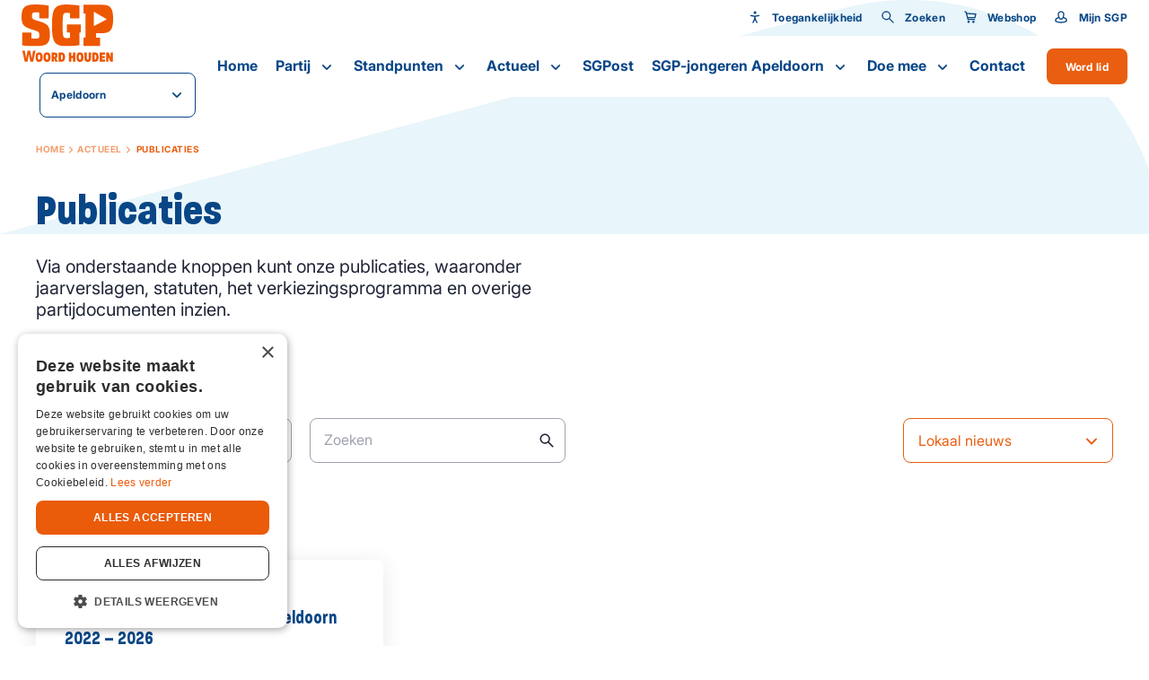

--- FILE ---
content_type: text/html; charset=UTF-8
request_url: https://apeldoorn.sgp.nl/actueel/publicaties
body_size: 17287
content:
<!DOCTYPE html>
<html lang="nl"  prefix="og: http://ogp.me/ns#">
<head>
    <base href="https://apeldoorn.sgp.nl">

    <meta charset="utf-8">
    <meta name="viewport" content="width=device-width, initial-scale=1.0, user-scalable=no">

    <meta property="og:site_name" content="SGP">
    <meta property="og:title" content="Publicaties" />
    <meta property="og:type" content="" />
    <meta property="og:image" content="" />
    <meta property="twitter:image" content="" />

    <title>Publicaties - SGP</title>
    <meta name="description" content="">

    <link rel="apple-touch-icon-precomposed" sizes="57x57" href="https://apeldoorn.sgp.nl/images/icons/apple-touch-icon-57x57.png">
<link rel="apple-touch-icon-precomposed" sizes="114x114" href="https://apeldoorn.sgp.nl/images/icons/apple-touch-icon-114x114.png">
<link rel="apple-touch-icon-precomposed" sizes="72x72" href="https://apeldoorn.sgp.nl/images/icons/apple-touch-icon-72x72.png">
<link rel="apple-touch-icon-precomposed" sizes="144x144" href="https://apeldoorn.sgp.nl/images/icons/apple-touch-icon-144x144.png">
<link rel="apple-touch-icon-precomposed" sizes="60x60" href="https://apeldoorn.sgp.nl/images/icons/apple-touch-icon-60x60.png">
<link rel="apple-touch-icon-precomposed" sizes="120x120" href="https://apeldoorn.sgp.nl/images/icons/apple-touch-icon-120x120.png">
<link rel="apple-touch-icon-precomposed" sizes="76x76" href="https://apeldoorn.sgp.nl/images/icons/apple-touch-icon-76x76.png">
<link rel="apple-touch-icon-precomposed" sizes="152x152" href="https://apeldoorn.sgp.nl/images/icons/apple-touch-icon-152x152.png">
<link rel="icon" type="image/png" href="https://apeldoorn.sgp.nl/images/icons/favicon-196x196.png" sizes="196x196">
<link rel="icon" type="image/png" href="https://apeldoorn.sgp.nl/images/icons/favicon-96x96.png" sizes="96x96">
<link rel="icon" type="image/png" href="https://apeldoorn.sgp.nl/images/icons/favicon-32x32.png" sizes="32x32">
<link rel="icon" type="image/png" href="https://apeldoorn.sgp.nl/images/icons/favicon-16x16.png" sizes="16x16">
<link rel="icon" type="image/png" href="https://apeldoorn.sgp.nl/images/icons/favicon-128.png" sizes="128x128">
<meta name="application-name" content="SGP">
<meta name="msapplication-TileColor" content="#FFFFFF">
<meta name="msapplication-TileImage" content="https://apeldoorn.sgp.nl/images/icons/mstile-144x144.png">
<meta name="msapplication-square70x70logo" content="https://apeldoorn.sgp.nl/images/icons/mstile-70x70.png">
<meta name="msapplication-square150x150logo" content="https://apeldoorn.sgp.nl/images/icons/mstile-150x150.png">
<meta name="msapplication-wide310x150logo" content="https://apeldoorn.sgp.nl/images/icons/mstile-310x150.png">
<meta name="msapplication-square310x310logo" content="https://apeldoorn.sgp.nl/images/icons/mstile-310x310.png">
    
    <link href="https://apeldoorn.sgp.nl/actueel/publicaties" rel="canonical">

            <link rel="stylesheet" type="text/css" href="https://apeldoorn.sgp.nl/css/main-d2a4883cd8ebf568ed89.min.css">
    
                            <!-- YesWeTrack GTM Script -->
            <script>(function(w,d,s,l,i){w[l]=w[l]||[];w[l].push({'gtm.start':new Date().getTime(),event:'gtm.js'});var f=d.getElementsByTagName(s)[0],j=d.createElement(s),dl=l!='dataLayer'?'&l='+l:'';j.async=true;j.src='https://ywt.sgp.nl/gtm.js?id='+i+dl;f.parentNode.insertBefore(j,f);})(window,document,'script','dataLayer','GTM-KMWKVWRF');</script>
            <!-- END YesWeTrack GTM Script -->
           
    
</head>
<body>
                        <!-- YesWeTrack GTM noscript -->
            <noscript><iframe src="https://ywt.sgp.nl/ns.html?id=GTM-KMWKVWRF" height="0" width="0" style="display:none;visibility:hidden"></iframe></noscript>
            <!-- End YesWeTrack GTM noscript -->
                <div class="barba-bg"></div>

        <div id="barba-wrapper" class="barba-wrapper">
            <div class="barba-container">
                

                <div id="app" class="site">
                    <header-component inline-template :has-topbar="true">
    <header class="header"
            :class="{ 'header--expanded': menuExpanded, 'header--scrolled': scrolled, 'header--inverted': false, 'header--show-topbar': hasTopbar && showTopBar}"
            ref="header">
        <div class="header__top" v-if="hasTopbar">
            <div class="header__container">
                
                
                
                

                <div class="header__priority-navigation">
                    <!-- priority menu: Only render when items are present -->
                    <priority-navigation inline-template :scrolled="scrolled">
    <div class="priority-navigation" :class="{ 'priority-navigation--inverted' : false && !scrolled }">
        <nav class="priority-navigation__list" ref="priorityNavigationList"
             :class="{ 'priority-navigation__list--scrolled-left': !scrolledToLeft, 'priority-navigation__list--scrolled-right': !scrolledToRight }">
                            <priority-navigation-item inline-template>
    <div class="priority-navigation__list-item  priority-navigation__list-item--last ">
        <a href="#" title="Toegankelijkheid"  class="priority-navigation__link "
           :class="{ 'priority-navigation__link--active': false }"

           @click.prevent="">
                            <span class="priority-navigation__icon">
                    <svg xmlns="http://www.w3.org/2000/svg" viewBox="0 0 24 24" class=""><path d="M12 11.8l-7-1.2c-.6-.1-1-.6-.9-1.2.1-.6.6-1 1.2-.9L12 9.7l6.6-1.2c.6-.1 1.1.3 1.2.8.1.6-.3 1.1-.8 1.2l-7 1.3zm.1-4.9c.5 0 .9-.1 1.3-.4.4-.3.7-.6.9-1 .2-.4.2-.9.1-1.3-.1-.5-.3-.9-.6-1.2-.3-.3-.7-.5-1.2-.6-.5-.1-.9 0-1.3.1-.4.2-.8.5-1 .9-.4.2-.6.7-.6 1.2 0 .6.2 1.2.7 1.6.5.4 1 .7 1.7.7zm3.1 15.2c-.4 0-.8-.2-.9-.6L12 16.9l-2.2 4.6c-.2.5-.9.7-1.4.5-.5-.3-.7-.9-.5-1.4L12 12l4.1 8.6c.2.5 0 1.2-.5 1.4-.1 0-.3.1-.4.1z"/><path d="M11 10.6h2.1v5.1H11z"/></svg>
                </span>
            
            Toegankelijkheid
        </a>

                    <div class="priority-navigation__list-item priority-navigation__list-item--sub">
                <div class="priority-navigation__sub-wrapper">
                    <accessibility-controls inline-template>
    <div class="accessibility-controls" >
        <h6 class="accessibility-controls__title">Toegankelijkheid</h6>

        <div class="accessibility-controls__font-size-controls">
            <label class="accessibility-controls__label">Lettergrootte</label>
            <input type="number" v-model="fontSize" class="accessibility-controls__font-size-input">

            <button class="button button--icon button--secondary button--icon-small" :disabled="isMin" :class="{ 'button--secondary__disabled' : fontVal == 'min' }" @click="decreaseFontSize()">
                <svg xmlns="http://www.w3.org/2000/svg" width="24" height="24" viewBox="0 0 24 24" fill="none" class=""><path fill-rule="evenodd" clip-rule="evenodd" d="M6 13a1 1 0 110-2h12a1 1 0 110 2H6z" fill="#000"/></svg>
            </button>

            <button class="button button--icon button--secondary button--icon-small" :disabled="isMax" :class="{ 'button--secondary__disabled' : fontVal == 'max' }" @click="increaseFontSize()">
                <svg xmlns="http://www.w3.org/2000/svg" width="24" height="24" viewBox="0 0 24 24" fill="none" class=""><path fill-rule="evenodd" clip-rule="evenodd" d="M12 5a1 1 0 00-1 1v5H6a1 1 0 100 2h5v5a1 1 0 102 0v-5h5a1 1 0 100-2h-5V6a1 1 0 00-1-1z" fill="#000"/></svg>
            </button>
        </div>
    </div>
</accessibility-controls>
                </div>
            </div>
            </div>
</priority-navigation-item>
                                    <priority-navigation-item inline-template>
    <div class="priority-navigation__list-item  priority-navigation__list-item--last ">
        <a href="https://apeldoorn.sgp.nl/zoeken" title="Zoeken"  class="priority-navigation__link "
           :class="{ 'priority-navigation__link--active': false }"

           >
                            <span class="priority-navigation__icon">
                    <svg xmlns="http://www.w3.org/2000/svg" width="24" height="24" viewBox="0 0 24 24" fill="none" class=""><path fill-rule="evenodd" clip-rule="evenodd" d="M21.708 20.305a.988.988 0 01-.003 1.405.984.984 0 01-1.4-.005l-6.253-6.238a7.502 7.502 0 111.415-1.415l6.241 6.253zM9.5 15a5.5 5.5 0 100-11 5.5 5.5 0 000 11z" fill="#000"/></svg>
                </span>
            
            Zoeken
        </a>

            </div>
</priority-navigation-item>
                                <priority-navigation-item inline-template>
    <div class="priority-navigation__list-item  priority-navigation__list-item--last ">
        <a href="http://webshop.sgp.nl" title="Webshop"  class="priority-navigation__link "
           :class="{ 'priority-navigation__link--active': false }"

           >
                            <span class="priority-navigation__icon">
                    <svg xmlns="http://www.w3.org/2000/svg" width="24" height="24" viewBox="0 0 24 24" fill="none" class=""><path fill-rule="evenodd" clip-rule="evenodd" d="M6.254 5.03l14.914.975a.857.857 0 01.814 1.038l-1.302 5.971c-.102.543-.631.982-1.183.982H8.555l.231 1h10.21a1 1 0 110 2.002H7.989a1 1 0 01-.975-.776L4.12 4.682l-1.565-.786a1 1 0 11.893-1.79l1.986.99a1 1 0 01.528.67l.292 1.263zm12.58 6.965l.948-4.072-13.059-.86 1.37 4.932h10.741zM17.002 22a2.001 2.001 0 110-4.002 2.001 2.001 0 010 4.002zm-8 0a2.001 2.001 0 110-4.002 2.001 2.001 0 010 4.002z" fill="#000"/></svg>
                </span>
            
            Webshop
        </a>

            </div>
</priority-navigation-item>
                <priority-navigation-item inline-template>
    <div class="priority-navigation__list-item  priority-navigation__list-item--last ">
        <a href="https://mijn.sgp.nl/" title="Mijn SGP"  class="priority-navigation__link "
           :class="{ 'priority-navigation__link--active': false }"

           >
                            <span class="priority-navigation__icon">
                    <svg xmlns="http://www.w3.org/2000/svg" width="24" height="24" viewBox="0 0 24 24" fill="none" class=""><path fill-rule="evenodd" clip-rule="evenodd" d="M4 16.99v1.357c.35.213 3.146 1.65 8 1.65s7.65-1.435 8-1.649v-1.357c0-1.717-3.807-3.051-4.078-3.153C15.07 15.366 13.812 16.5 12 16.5c-1.81 0-3.069-1.133-3.92-2.66-.269.1-4.08 1.43-4.08 3.15zm2.5-9.81C6.5 4.319 8.962 2 12 2s5.5 2.319 5.5 5.179c0 1.213-.212 3.075-.786 4.817 2.003.765 5.286 2.005 5.286 4.995v2.007C22 20.103 17.685 22 12 22S2 20.099 2 18.998V16.99c0-3 3.285-4.227 5.287-4.991-.575-1.743-.787-3.606-.787-4.82zM12 14.5c1.97 0 3.5-3.617 3.5-7.321C15.5 5.45 13.959 4 12 4S8.5 5.45 8.5 7.179c0 3.704 1.53 7.321 3.5 7.321z" fill="#000"/></svg>
                </span>
            
            Mijn SGP
        </a>

            </div>
</priority-navigation-item>
                    </nav>
    </div>
</priority-navigation>
                </div>
            </div>
        </div>

        <div class="header__main">
            <div class="header__container header__main-container">
                <div class="header__brand">
                    <div class="row align-items-center">
                        <div class="col-auto">
                            <a href="http://apeldoorn.sgp.nl" title="Apeldoorn" class="header__logo">
                                <svg xmlns="http://www.w3.org/2000/svg" width="110" height="69" viewBox="0 0 110 69" fill="#ED5700" class=""><path d="M16.33 41.012c-1.224 0-3.263-.168-4.351-.305l-.06-6.459a.506.506 0 00-.5-.504H1.345a.506.506 0 00-.498.504v14.414a.49.49 0 00.408.489c1.858.335 7.689.809 14.94.809 14.002 0 17.84-2.49 17.84-14.17 0-10.52-3.158-12.902-14.82-16.23-5.71-1.62-6.706-2.459-6.706-5.574 0-3.893 1.178-4.535 3.625-4.535 1.631 0 4.109.046 5.09.168l.061 6.535c0 .275.227.504.498.504h10.333a.506.506 0 00.498-.504V1.802a.494.494 0 00-.347-.474C29.909.641 22.206 0 16.269 0 3.807 0 0 3.74 0 14.444s2.75 12.658 14.486 16.231c6.012 1.802 6.843 2.52 6.843 5.97 0 4.505-.695 4.367-5 4.367zm78.156 8.368v-8.963a.506.506 0 00-.498-.504h-4.35v-5.39h6.646c5.332 0 8.474-1.008 10.514-3.344 2.22-2.55 3.202-6.825 3.202-13.849 0-7.023-.967-11.268-3.142-13.757-2.009-2.306-5.045-3.237-10.453-3.237H74.94a.506.506 0 00-.499.504v9.558c0 .275.227.504.499.504h2.024l-.03 28.675h-1.98a.506.506 0 00-.498.504v9.298c0 .275.227.504.499.504h19.033a.506.506 0 00.498-.504zM87.16 25.803s-.12-.015-.166-.045a.349.349 0 01-.151-.29V9.237c0-.122.06-.23.166-.29a.324.324 0 01.332 0l14.638 8.52a.335.335 0 01.166.305.325.325 0 01-.181.29l-14.638 7.71s-.105.047-.15.047l-.016-.016zm-17.507 22.66V33.73h1.132a.506.506 0 00.499-.504V24.4a.506.506 0 00-.499-.504h-1.933l-13.837-.03a.506.506 0 00-.498.503v8.84c0 .276.226.505.498.505h3.293v6.443c-1.072.122-2.84.183-3.958.183-3.791 0-4.94 0-4.94-12.001v-6.123c0-12.123 1.013-12.123 4.805-12.123 1.39 0 3.111.015 4.018.107v5.94c0 .274.226.503.498.503H69.14a.506.506 0 00.499-.504V1.741a.504.504 0 00-.393-.489C67.523.87 59.44.061 54.47.061c-14.698 0-17.885 4.443-17.885 25.041 0 11.268.997 16.994 3.535 20.445 2.81 3.817 7.568 4.413 14.275 4.413 4.985 0 11.782-.367 14.864-1.008a.492.492 0 00.393-.489zM12.236 64.725l-1.753-9.192H7.266l-1.767 9.192-1.571-9.192H.92l2.946 13.284H7.13l1.737-8.887 1.767 8.887h3.278l2.916-13.284h-2.976l-1.616 9.192zm8.867-7.177c-3.671 0-4.23 3.085-4.23 5.726 0 2.642.544 5.726 4.23 5.726 3.685 0 4.26-3.07 4.26-5.695 0-2.627-.59-5.741-4.26-5.741v-.016zm0 8.78c-1.3 0-1.39-1.573-1.39-3.054 0-1.48.09-3.038 1.39-3.038 1.299 0 1.39 1.557 1.39 3.053 0 1.497-.091 3.039-1.39 3.039zm9.456-8.78c-3.67 0-4.23 3.085-4.23 5.726 0 2.642.544 5.726 4.23 5.726 3.686 0 4.26-3.07 4.26-5.695 0-2.627-.59-5.741-4.26-5.741v-.016zm0 8.78c-1.3 0-1.39-1.573-1.39-3.054 0-1.48.09-3.038 1.39-3.038 1.299 0 1.39 1.557 1.39 3.053 0 1.497-.091 3.039-1.39 3.039zm12.704-4.825c0-1.45-.242-3.771-3.761-3.771h-3.43v11.1h2.81v-4.397l1.556 4.397h3.384l-2.281-4.32c1.163-.383 1.722-1.696 1.722-2.994v-.015zm-3.837 1.328h-.529v-2.458h.529c.68 0 .997.275.997 1.252 0 .886-.272 1.206-.997 1.206zm8.716-5.115h-3.58v11.1h3.444c2.991 0 4.275-2.366 4.275-5.542 0-3.176-1.193-5.542-4.139-5.542v-.016zm-.498 8.49h-.272v-5.863h.332c1.027 0 1.752.244 1.752 2.916 0 2.672-.785 2.947-1.797 2.947h-.015zm14.138-4.352h-1.978v-4.122h-2.81v11.085h2.81V64.48h1.978v4.336h2.84V57.732h-2.84v4.122zm8.399-4.306c-3.67 0-4.23 3.085-4.23 5.726 0 2.642.544 5.726 4.23 5.726 3.686 0 4.26-3.07 4.26-5.695 0-2.627-.59-5.741-4.26-5.741v-.016zm0 8.78c-1.299 0-1.39-1.573-1.39-3.054 0-1.48.091-3.038 1.39-3.038 1.3 0 1.39 1.557 1.39 3.053 0 1.497-.09 3.039-1.39 3.039zm10.453-2.138c0 1.619-.362 1.985-1.117 1.985-.756 0-1.118-.382-1.118-1.985v-6.474h-2.855v6.428c0 3.299 1.027 4.84 3.957 4.84 2.931 0 3.943-1.541 3.943-4.84v-6.428H80.62v6.474h.015zm7.886-6.474h-3.58v11.1h3.444c2.99 0 4.275-2.366 4.275-5.542 0-3.176-1.194-5.542-4.14-5.542v-.016zm-.484 8.49h-.272v-5.863h.333c1.027 0 1.752.244 1.752 2.916 0 2.672-.786 2.947-1.798 2.947h-.015zm5.907 2.611h6.329v-2.672h-3.52v-1.756h3.157v-2.413h-3.157V60.39h3.52v-2.657h-6.33v11.085zm13.051-5.405l-2.221-5.68h-3.172v11.085h2.84v-5.573l2.296 5.573h3.097V57.732h-2.84v5.68z"/></svg>
                            </a>
                        </div>
                        <div class="col">
                            <website-selector :items="{&quot;0&quot;:{&quot;name&quot;:&quot;Landelijk&quot;,&quot;url&quot;:&quot;http:\/\/sgp.nl&quot;,&quot;selected&quot;:false,&quot;target&quot;:&quot;_blank&quot;},&quot;5&quot;:{&quot;name&quot;:&quot;Tweede Kamer&quot;,&quot;url&quot;:&quot;http:\/\/tweedekamer.sgp.nl&quot;,&quot;selected&quot;:false,&quot;target&quot;:&quot;_blank&quot;},&quot;6&quot;:{&quot;name&quot;:&quot;Eerste Kamer&quot;,&quot;url&quot;:&quot;http:\/\/eerstekamer.sgp.nl&quot;,&quot;selected&quot;:false,&quot;target&quot;:&quot;_blank&quot;},&quot;7&quot;:{&quot;name&quot;:&quot;Eurofractie&quot;,&quot;url&quot;:&quot;http:\/\/eurofractie.sgp.nl&quot;,&quot;selected&quot;:false,&quot;target&quot;:&quot;_blank&quot;},&quot;8&quot;:{&quot;name&quot;:&quot;Wetenschappelijk Instituut&quot;,&quot;url&quot;:&quot;http:\/\/wi.sgp.nl&quot;,&quot;selected&quot;:false,&quot;target&quot;:&quot;_blank&quot;},&quot;9&quot;:{&quot;name&quot;:&quot;Lokaal&quot;,&quot;url&quot;:&quot;https:\/\/sgp.nl\/lokaal&quot;,&quot;selected&quot;:false,&quot;target&quot;:&quot;_blank&quot;}}"
                                              label="Apeldoorn"
                                              :inverted="false"></website-selector>
                        </div>
                    </div>
                </div>

                <div class="cart-popup" v-cloak v-if="cartPopup.show">
                    <div class="cart-popup__header">
                        <h5 class="cart-popup__title">Winkelwagen</h5>
                        <div class="cart-popup__close" @click="cartPopup.show = false"><svg xmlns="http://www.w3.org/2000/svg" width="26" height="26" viewBox="0 0 26 26" fill="none" class=""><path fill-rule="evenodd" clip-rule="evenodd" d="M8.05 6.636a.998.998 0 00-1.414 0 .997.997 0 000 1.414l4.95 4.95-4.95 4.95a.998.998 0 000 1.414.998.998 0 001.414 0l4.95-4.95 4.95 4.95a.998.998 0 001.414 0 .998.998 0 000-1.414L14.414 13l4.95-4.95a.998.998 0 000-1.414.997.997 0 00-1.414 0L13 11.586l-4.95-4.95z" fill="#000"/></svg></div>
                    </div>

                    <div class="cart-popup__wrapper">
                        <div class="cart-popup__image-wrapper" v-if="cart.item.product.image">
                            <div class="cart-popup__image" v-if="cart.item.product.image">
                                <img class="cart-popup__img" :src="cart.item.product.image" :alt="cart.item.product.title">
                            </div>
                        </div>

                        <div class="cart-popup__content-wrapper">
                            <h5 class="cart-popup__product-title">{{ cart.item.product.title }}</h5>

                            <div class="cart-popup__content">
                                <span class="cart-popup__content--item">Aantal {{ cart.item.added }} </span>

                                <span class="cart-popup__content--item">&euro; {{ formatPrice(cart.item.product.price * cart.item.added) }}</span>
                            </div>
                        </div>
                    </div>
                    <div class="cart-popup__button-wrapper">
                        <a class="cart-popup__button button button--primary" href="">Bekijk winkelwagen</a>
                    </div>
                </div>

                <div class="header__buttons">
                                            <a href="https://apeldoorn.sgp.nl/doemee/lidworden" class="header__button">
                            Word lid                        </a>
                                        <div class="header__menu-toggle hamburger hamburger--squeeze"
                         :class="{ 'is-active': menuExpanded, 'hamburger--inverted': false }"
                         @click="menuExpanded = !menuExpanded">
                        <div class="hamburger-box">
                            <div class="hamburger-inner"></div>
                        </div>
                    </div>
                </div>

                <div class="header__navigation">
                    <navigation-component inline-template :has-topbar="hasTopbar" :topbar-visible="showTopBar" :menu-expanded="menuExpanded" @close-menu="menuExpanded = false" :is-paginated="true">
    <nav class="navigation" :class="{ 'navigation--active': menuExpanded, 'navigation--topbar-visible' : hasTopbar && topbarVisible }" ref="scrollLock">
        <div class="navigation__header" :class="{ 'navigation__header--topbar-visible' : hasTopbar && topbarVisible }">
            <div class="navigation__container container--extra-padding">
                <button class="button button--primary button--icon button--icon-small navigation__back"
                        :class="{ 'navigation__back--active': isPaginated && activeSubLevel >= 1 }"
                        @click="decrementActiveSubLevel">
                    <svg xmlns="http://www.w3.org/2000/svg" width="24" height="24" viewBox="0 0 24 24" fill="none" class=""><path fill-rule="evenodd" clip-rule="evenodd" d="M5.414 13h15.642c.521 0 .944-.444.944-1 0-.552-.42-1-.944-1H5.414l3.293-3.293a1 1 0 00-1.414-1.414l-5 5a1 1 0 000 1.414l5 5a1 1 0 001.414-1.414L5.414 13z" fill="#000"/></svg>
                </button>

                <div class="navigation__header-buttons">
                    <button class="header__menu-toggle hamburger hamburger--squeeze"
                            :class="{ 'is-active': menuExpanded}" @click="closeMenu">
                        <span class="navigation__close">Sluiten</span>

                        <div class="hamburger-box">
                            <div class="hamburger-inner"></div>
                        </div>
                    </button>
                </div>
            </div>
        </div>

        <ul class="navigation__list">
                            <navigation-item inline-template
                 :is-paginated="isPaginated"
                 :sub-level="1"
                 :has-sub="false"
                 :active-sub-level="activeSubLevel"
                 @increment-active-sub-level="incrementActiveSubLevel"
                 :is-sub="false">
    <li class="navigation-item "
        :class="{ 'navigation-item--paginated': isPaginated, 'navigation-item--active': isActive, 'navigation-item--inverted': false}">
                    <a href="https://apeldoorn.sgp.nl/home" title="Home" class="navigation-item__link ">
            Home

            
                    </a>

            </li>
</navigation-item>
                            <navigation-item inline-template
                 :is-paginated="isPaginated"
                 :sub-level="1"
                 :has-sub="true"
                 :active-sub-level="activeSubLevel"
                 @increment-active-sub-level="incrementActiveSubLevel"
                 :is-sub="false">
    <li class="navigation-item navigation-item--has-sub"
        :class="{ 'navigation-item--paginated': isPaginated, 'navigation-item--active': isActive, 'navigation-item--inverted': false}">
                    <span class="navigation-item__link-navigation-handler"
                  @click="navigationHandler">
            </span>
                    <a href="https://apeldoorn.sgp.nl/partij" title="Partij" class="navigation-item__link ">
            Partij

                            <span class="navigation-item__sub-icon navigation-item__sub-icon--desktop">
                    <svg xmlns="http://www.w3.org/2000/svg" width="24" height="24" viewBox="0 0 24 24" fill="none" class=""><path fill-rule="evenodd" clip-rule="evenodd" d="M11.996 13.059s.004.027-4.289-4.266a1 1 0 00-1.414 1.414l5 5a1 1 0 001.414 0l5-5a1 1 0 00-1.414-1.414l-4.297 4.266z" fill="#000"/></svg>
                </span>

                <span class="navigation-item__sub-icon navigation-item__sub-icon--mobile" v-if="isPaginated">
                    <svg xmlns="http://www.w3.org/2000/svg" width="24" height="24" viewBox="0 0 24 24" fill="none" class=""><path fill-rule="evenodd" clip-rule="evenodd" d="M18.586 13H2.944C2.423 13 2 12.556 2 12c0-.552.42-1 .944-1h15.642l-3.293-3.293a1 1 0 011.414-1.414l5 5a1 1 0 010 1.414l-5 5a1 1 0 01-1.414-1.414L18.586 13z" fill="#000"/></svg>
                </span>
            
                    </a>

                    <ul class="navigation-item__sub-list navigation-item__sub-list--has-topbar"
                :class="{ 'navigation-item__sub-list--sub': isSub }">
                <li v-if="isPaginated" class="navigation-item" :class="{ 'navigation-item--paginated': isPaginated }">
                    <a href="https://apeldoorn.sgp.nl/partij" title="Partij" class="navigation-item__link navigation-item__link--parent">
                        Partij

                        <span class="navigation-item__hover-icon navigation-item__hover-icon--parent">
                            <svg xmlns="http://www.w3.org/2000/svg" width="24" height="24" viewBox="0 0 24 24" fill="none" class=""><path fill-rule="evenodd" clip-rule="evenodd" d="M18.586 13H2.944C2.423 13 2 12.556 2 12c0-.552.42-1 .944-1h15.642l-3.293-3.293a1 1 0 011.414-1.414l5 5a1 1 0 010 1.414l-5 5a1 1 0 01-1.414-1.414L18.586 13z" fill="#000"/></svg>
                        </span>
                    </a>
                </li>
                                    <navigation-item inline-template
                 :is-paginated="isPaginated"
                 :sub-level="2"
                 :has-sub="false"
                 :active-sub-level="activeSubLevel"
                 @increment-active-sub-level="incrementActiveSubLevel"
                 :is-sub="false">
    <li class="navigation-item "
        :class="{ 'navigation-item--paginated': isPaginated, 'navigation-item--active': isActive, 'navigation-item--inverted': false}">
                    <a href="https://apeldoorn.sgp.nl/partij/onze-mensen" title="Onze mensen" class="navigation-item__link  navigation-item__link--sub">
            Onze mensen

            
                            <span class="navigation-item__hover-icon">
                    <svg xmlns="http://www.w3.org/2000/svg" width="24" height="24" viewBox="0 0 24 24" fill="none" class=""><path fill-rule="evenodd" clip-rule="evenodd" d="M18.586 13H2.944C2.423 13 2 12.556 2 12c0-.552.42-1 .944-1h15.642l-3.293-3.293a1 1 0 011.414-1.414l5 5a1 1 0 010 1.414l-5 5a1 1 0 01-1.414-1.414L18.586 13z" fill="#000"/></svg>
                </span>
                    </a>

            </li>
</navigation-item>
                                    <navigation-item inline-template
                 :is-paginated="isPaginated"
                 :sub-level="2"
                 :has-sub="false"
                 :active-sub-level="activeSubLevel"
                 @increment-active-sub-level="incrementActiveSubLevel"
                 :is-sub="false">
    <li class="navigation-item "
        :class="{ 'navigation-item--paginated': isPaginated, 'navigation-item--active': isActive, 'navigation-item--inverted': false}">
                    <a href="https://apeldoorn.sgp.nl/partij/onze-historie" title="Onze historie" class="navigation-item__link  navigation-item__link--sub">
            Onze historie

            
                            <span class="navigation-item__hover-icon">
                    <svg xmlns="http://www.w3.org/2000/svg" width="24" height="24" viewBox="0 0 24 24" fill="none" class=""><path fill-rule="evenodd" clip-rule="evenodd" d="M18.586 13H2.944C2.423 13 2 12.556 2 12c0-.552.42-1 .944-1h15.642l-3.293-3.293a1 1 0 011.414-1.414l5 5a1 1 0 010 1.414l-5 5a1 1 0 01-1.414-1.414L18.586 13z" fill="#000"/></svg>
                </span>
                    </a>

            </li>
</navigation-item>
                                    <navigation-item inline-template
                 :is-paginated="isPaginated"
                 :sub-level="2"
                 :has-sub="false"
                 :active-sub-level="activeSubLevel"
                 @increment-active-sub-level="incrementActiveSubLevel"
                 :is-sub="false">
    <li class="navigation-item "
        :class="{ 'navigation-item--paginated': isPaginated, 'navigation-item--active': isActive, 'navigation-item--inverted': false}">
                    <a href="https://apeldoorn.sgp.nl/partij/organisatie" title="Organisatie" class="navigation-item__link  navigation-item__link--sub">
            Organisatie

            
                            <span class="navigation-item__hover-icon">
                    <svg xmlns="http://www.w3.org/2000/svg" width="24" height="24" viewBox="0 0 24 24" fill="none" class=""><path fill-rule="evenodd" clip-rule="evenodd" d="M18.586 13H2.944C2.423 13 2 12.556 2 12c0-.552.42-1 .944-1h15.642l-3.293-3.293a1 1 0 011.414-1.414l5 5a1 1 0 010 1.414l-5 5a1 1 0 01-1.414-1.414L18.586 13z" fill="#000"/></svg>
                </span>
                    </a>

            </li>
</navigation-item>
                                    <navigation-item inline-template
                 :is-paginated="isPaginated"
                 :sub-level="2"
                 :has-sub="true"
                 :active-sub-level="activeSubLevel"
                 @increment-active-sub-level="incrementActiveSubLevel"
                 :is-sub="false">
    <li class="navigation-item navigation-item--has-sub"
        :class="{ 'navigation-item--paginated': isPaginated, 'navigation-item--active': isActive, 'navigation-item--inverted': false}">
                    <span class="navigation-item__link-navigation-handler"
                  @click="navigationHandler">
            </span>
                    <a href="https://apeldoorn.sgp.nl/partij/afdelingpkv" title="Afdeling/PKV" class="navigation-item__link  navigation-item__link--sub">
            Afdeling/PKV

                            <span class="navigation-item__sub-icon navigation-item__sub-icon--desktop">
                    <svg xmlns="http://www.w3.org/2000/svg" width="24" height="24" viewBox="0 0 24 24" fill="none" class=""><path fill-rule="evenodd" clip-rule="evenodd" d="M11.996 13.059s.004.027-4.289-4.266a1 1 0 00-1.414 1.414l5 5a1 1 0 001.414 0l5-5a1 1 0 00-1.414-1.414l-4.297 4.266z" fill="#000"/></svg>
                </span>

                <span class="navigation-item__sub-icon navigation-item__sub-icon--mobile" v-if="isPaginated">
                    <svg xmlns="http://www.w3.org/2000/svg" width="24" height="24" viewBox="0 0 24 24" fill="none" class=""><path fill-rule="evenodd" clip-rule="evenodd" d="M18.586 13H2.944C2.423 13 2 12.556 2 12c0-.552.42-1 .944-1h15.642l-3.293-3.293a1 1 0 011.414-1.414l5 5a1 1 0 010 1.414l-5 5a1 1 0 01-1.414-1.414L18.586 13z" fill="#000"/></svg>
                </span>
            
                            <span class="navigation-item__hover-icon">
                    <svg xmlns="http://www.w3.org/2000/svg" width="24" height="24" viewBox="0 0 24 24" fill="none" class=""><path fill-rule="evenodd" clip-rule="evenodd" d="M18.586 13H2.944C2.423 13 2 12.556 2 12c0-.552.42-1 .944-1h15.642l-3.293-3.293a1 1 0 011.414-1.414l5 5a1 1 0 010 1.414l-5 5a1 1 0 01-1.414-1.414L18.586 13z" fill="#000"/></svg>
                </span>
                    </a>

                    <ul class="navigation-item__sub-list navigation-item__sub-list--has-topbar"
                :class="{ 'navigation-item__sub-list--sub': isSub }">
                <li v-if="isPaginated" class="navigation-item" :class="{ 'navigation-item--paginated': isPaginated }">
                    <a href="https://apeldoorn.sgp.nl/partij/afdelingpkv" title="Afdeling/PKV" class="navigation-item__link navigation-item__link--parent">
                        Afdeling/PKV

                        <span class="navigation-item__hover-icon navigation-item__hover-icon--parent">
                            <svg xmlns="http://www.w3.org/2000/svg" width="24" height="24" viewBox="0 0 24 24" fill="none" class=""><path fill-rule="evenodd" clip-rule="evenodd" d="M18.586 13H2.944C2.423 13 2 12.556 2 12c0-.552.42-1 .944-1h15.642l-3.293-3.293a1 1 0 011.414-1.414l5 5a1 1 0 010 1.414l-5 5a1 1 0 01-1.414-1.414L18.586 13z" fill="#000"/></svg>
                        </span>
                    </a>
                </li>
                                    <navigation-item inline-template
                 :is-paginated="isPaginated"
                 :sub-level="3"
                 :has-sub="false"
                 :active-sub-level="activeSubLevel"
                 @increment-active-sub-level="incrementActiveSubLevel"
                 :is-sub="false">
    <li class="navigation-item "
        :class="{ 'navigation-item--paginated': isPaginated, 'navigation-item--active': isActive, 'navigation-item--inverted': false}">
                    <a href="https://apeldoorn.sgp.nl/partij/afdelingpkv/afdelingbeekbergen" title="Afdeling/PKV Beekbergen" class="navigation-item__link  navigation-item__link--sub">
            Afdeling/PKV Beekbergen

            
                            <span class="navigation-item__hover-icon">
                    <svg xmlns="http://www.w3.org/2000/svg" width="24" height="24" viewBox="0 0 24 24" fill="none" class=""><path fill-rule="evenodd" clip-rule="evenodd" d="M18.586 13H2.944C2.423 13 2 12.556 2 12c0-.552.42-1 .944-1h15.642l-3.293-3.293a1 1 0 011.414-1.414l5 5a1 1 0 010 1.414l-5 5a1 1 0 01-1.414-1.414L18.586 13z" fill="#000"/></svg>
                </span>
                    </a>

            </li>
</navigation-item>
                                    <navigation-item inline-template
                 :is-paginated="isPaginated"
                 :sub-level="3"
                 :has-sub="false"
                 :active-sub-level="activeSubLevel"
                 @increment-active-sub-level="incrementActiveSubLevel"
                 :is-sub="false">
    <li class="navigation-item "
        :class="{ 'navigation-item--paginated': isPaginated, 'navigation-item--active': isActive, 'navigation-item--inverted': false}">
                    <a href="https://apeldoorn.sgp.nl/partij/afdelingpkv/afdelingapeldoorn" title="Afdeling/PKV Apeldoorn" class="navigation-item__link  navigation-item__link--sub">
            Afdeling/PKV Apeldoorn

            
                            <span class="navigation-item__hover-icon">
                    <svg xmlns="http://www.w3.org/2000/svg" width="24" height="24" viewBox="0 0 24 24" fill="none" class=""><path fill-rule="evenodd" clip-rule="evenodd" d="M18.586 13H2.944C2.423 13 2 12.556 2 12c0-.552.42-1 .944-1h15.642l-3.293-3.293a1 1 0 011.414-1.414l5 5a1 1 0 010 1.414l-5 5a1 1 0 01-1.414-1.414L18.586 13z" fill="#000"/></svg>
                </span>
                    </a>

            </li>
</navigation-item>
                                    <navigation-item inline-template
                 :is-paginated="isPaginated"
                 :sub-level="3"
                 :has-sub="false"
                 :active-sub-level="activeSubLevel"
                 @increment-active-sub-level="incrementActiveSubLevel"
                 :is-sub="false">
    <li class="navigation-item "
        :class="{ 'navigation-item--paginated': isPaginated, 'navigation-item--active': isActive, 'navigation-item--inverted': false}">
                    <a href="https://apeldoorn.sgp.nl/partij/afdelingpkv/pkvuddel" title="Afdeling/PKV Uddel" class="navigation-item__link  navigation-item__link--sub">
            Afdeling/PKV Uddel

            
                            <span class="navigation-item__hover-icon">
                    <svg xmlns="http://www.w3.org/2000/svg" width="24" height="24" viewBox="0 0 24 24" fill="none" class=""><path fill-rule="evenodd" clip-rule="evenodd" d="M18.586 13H2.944C2.423 13 2 12.556 2 12c0-.552.42-1 .944-1h15.642l-3.293-3.293a1 1 0 011.414-1.414l5 5a1 1 0 010 1.414l-5 5a1 1 0 01-1.414-1.414L18.586 13z" fill="#000"/></svg>
                </span>
                    </a>

            </li>
</navigation-item>
                            </ul>
            </li>
</navigation-item>
                            </ul>
            </li>
</navigation-item>
                            <navigation-item inline-template
                 :is-paginated="isPaginated"
                 :sub-level="1"
                 :has-sub="true"
                 :active-sub-level="activeSubLevel"
                 @increment-active-sub-level="incrementActiveSubLevel"
                 :is-sub="false">
    <li class="navigation-item navigation-item--has-sub"
        :class="{ 'navigation-item--paginated': isPaginated, 'navigation-item--active': isActive, 'navigation-item--inverted': false}">
                    <span class="navigation-item__link-navigation-handler"
                  @click="navigationHandler">
            </span>
                    <a href="https://apeldoorn.sgp.nl/themas" title="Standpunten" class="navigation-item__link ">
            Standpunten

                            <span class="navigation-item__sub-icon navigation-item__sub-icon--desktop">
                    <svg xmlns="http://www.w3.org/2000/svg" width="24" height="24" viewBox="0 0 24 24" fill="none" class=""><path fill-rule="evenodd" clip-rule="evenodd" d="M11.996 13.059s.004.027-4.289-4.266a1 1 0 00-1.414 1.414l5 5a1 1 0 001.414 0l5-5a1 1 0 00-1.414-1.414l-4.297 4.266z" fill="#000"/></svg>
                </span>

                <span class="navigation-item__sub-icon navigation-item__sub-icon--mobile" v-if="isPaginated">
                    <svg xmlns="http://www.w3.org/2000/svg" width="24" height="24" viewBox="0 0 24 24" fill="none" class=""><path fill-rule="evenodd" clip-rule="evenodd" d="M18.586 13H2.944C2.423 13 2 12.556 2 12c0-.552.42-1 .944-1h15.642l-3.293-3.293a1 1 0 011.414-1.414l5 5a1 1 0 010 1.414l-5 5a1 1 0 01-1.414-1.414L18.586 13z" fill="#000"/></svg>
                </span>
            
                    </a>

                    <ul class="navigation-item__sub-list navigation-item__sub-list--has-topbar"
                :class="{ 'navigation-item__sub-list--sub': isSub }">
                <li v-if="isPaginated" class="navigation-item" :class="{ 'navigation-item--paginated': isPaginated }">
                    <a href="https://apeldoorn.sgp.nl/themas" title="Standpunten" class="navigation-item__link navigation-item__link--parent">
                        Standpunten

                        <span class="navigation-item__hover-icon navigation-item__hover-icon--parent">
                            <svg xmlns="http://www.w3.org/2000/svg" width="24" height="24" viewBox="0 0 24 24" fill="none" class=""><path fill-rule="evenodd" clip-rule="evenodd" d="M18.586 13H2.944C2.423 13 2 12.556 2 12c0-.552.42-1 .944-1h15.642l-3.293-3.293a1 1 0 011.414-1.414l5 5a1 1 0 010 1.414l-5 5a1 1 0 01-1.414-1.414L18.586 13z" fill="#000"/></svg>
                        </span>
                    </a>
                </li>
                                    <navigation-item inline-template
                 :is-paginated="isPaginated"
                 :sub-level="2"
                 :has-sub="false"
                 :active-sub-level="activeSubLevel"
                 @increment-active-sub-level="incrementActiveSubLevel"
                 :is-sub="false">
    <li class="navigation-item "
        :class="{ 'navigation-item--paginated': isPaginated, 'navigation-item--active': isActive, 'navigation-item--inverted': false}">
                    <a href="https://apeldoorn.sgp.nl/standpunten" title="Alle standpunten" class="navigation-item__link  navigation-item__link--sub">
            Alle standpunten

            
                            <span class="navigation-item__hover-icon">
                    <svg xmlns="http://www.w3.org/2000/svg" width="24" height="24" viewBox="0 0 24 24" fill="none" class=""><path fill-rule="evenodd" clip-rule="evenodd" d="M18.586 13H2.944C2.423 13 2 12.556 2 12c0-.552.42-1 .944-1h15.642l-3.293-3.293a1 1 0 011.414-1.414l5 5a1 1 0 010 1.414l-5 5a1 1 0 01-1.414-1.414L18.586 13z" fill="#000"/></svg>
                </span>
                    </a>

            </li>
</navigation-item>
                                    <navigation-item inline-template
                 :is-paginated="isPaginated"
                 :sub-level="2"
                 :has-sub="false"
                 :active-sub-level="activeSubLevel"
                 @increment-active-sub-level="incrementActiveSubLevel"
                 :is-sub="false">
    <li class="navigation-item "
        :class="{ 'navigation-item--paginated': isPaginated, 'navigation-item--active': isActive, 'navigation-item--inverted': false}">
                    <a href="https://apeldoorn.sgp.nl/themas" title="Thema’s" class="navigation-item__link  navigation-item__link--sub">
            Thema’s

            
                            <span class="navigation-item__hover-icon">
                    <svg xmlns="http://www.w3.org/2000/svg" width="24" height="24" viewBox="0 0 24 24" fill="none" class=""><path fill-rule="evenodd" clip-rule="evenodd" d="M18.586 13H2.944C2.423 13 2 12.556 2 12c0-.552.42-1 .944-1h15.642l-3.293-3.293a1 1 0 011.414-1.414l5 5a1 1 0 010 1.414l-5 5a1 1 0 01-1.414-1.414L18.586 13z" fill="#000"/></svg>
                </span>
                    </a>

            </li>
</navigation-item>
                            </ul>
            </li>
</navigation-item>
                            <navigation-item inline-template
                 :is-paginated="isPaginated"
                 :sub-level="1"
                 :has-sub="true"
                 :active-sub-level="activeSubLevel"
                 @increment-active-sub-level="incrementActiveSubLevel"
                 :is-sub="false">
    <li class="navigation-item navigation-item--has-sub"
        :class="{ 'navigation-item--paginated': isPaginated, 'navigation-item--active': isActive, 'navigation-item--inverted': false}">
                    <span class="navigation-item__link-navigation-handler"
                  @click="navigationHandler">
            </span>
                    <a href="https://apeldoorn.sgp.nl/actueel" title="Actueel" class="navigation-item__link ">
            Actueel

                            <span class="navigation-item__sub-icon navigation-item__sub-icon--desktop">
                    <svg xmlns="http://www.w3.org/2000/svg" width="24" height="24" viewBox="0 0 24 24" fill="none" class=""><path fill-rule="evenodd" clip-rule="evenodd" d="M11.996 13.059s.004.027-4.289-4.266a1 1 0 00-1.414 1.414l5 5a1 1 0 001.414 0l5-5a1 1 0 00-1.414-1.414l-4.297 4.266z" fill="#000"/></svg>
                </span>

                <span class="navigation-item__sub-icon navigation-item__sub-icon--mobile" v-if="isPaginated">
                    <svg xmlns="http://www.w3.org/2000/svg" width="24" height="24" viewBox="0 0 24 24" fill="none" class=""><path fill-rule="evenodd" clip-rule="evenodd" d="M18.586 13H2.944C2.423 13 2 12.556 2 12c0-.552.42-1 .944-1h15.642l-3.293-3.293a1 1 0 011.414-1.414l5 5a1 1 0 010 1.414l-5 5a1 1 0 01-1.414-1.414L18.586 13z" fill="#000"/></svg>
                </span>
            
                    </a>

                    <ul class="navigation-item__sub-list navigation-item__sub-list--has-topbar"
                :class="{ 'navigation-item__sub-list--sub': isSub }">
                <li v-if="isPaginated" class="navigation-item" :class="{ 'navigation-item--paginated': isPaginated }">
                    <a href="https://apeldoorn.sgp.nl/actueel" title="Actueel" class="navigation-item__link navigation-item__link--parent">
                        Actueel

                        <span class="navigation-item__hover-icon navigation-item__hover-icon--parent">
                            <svg xmlns="http://www.w3.org/2000/svg" width="24" height="24" viewBox="0 0 24 24" fill="none" class=""><path fill-rule="evenodd" clip-rule="evenodd" d="M18.586 13H2.944C2.423 13 2 12.556 2 12c0-.552.42-1 .944-1h15.642l-3.293-3.293a1 1 0 011.414-1.414l5 5a1 1 0 010 1.414l-5 5a1 1 0 01-1.414-1.414L18.586 13z" fill="#000"/></svg>
                        </span>
                    </a>
                </li>
                                    <navigation-item inline-template
                 :is-paginated="isPaginated"
                 :sub-level="2"
                 :has-sub="false"
                 :active-sub-level="activeSubLevel"
                 @increment-active-sub-level="incrementActiveSubLevel"
                 :is-sub="false">
    <li class="navigation-item "
        :class="{ 'navigation-item--paginated': isPaginated, 'navigation-item--active': isActive, 'navigation-item--inverted': false}">
                    <a href="https://apeldoorn.sgp.nl/actueel/nieuws" title="Nieuws" class="navigation-item__link  navigation-item__link--sub">
            Nieuws

            
                            <span class="navigation-item__hover-icon">
                    <svg xmlns="http://www.w3.org/2000/svg" width="24" height="24" viewBox="0 0 24 24" fill="none" class=""><path fill-rule="evenodd" clip-rule="evenodd" d="M18.586 13H2.944C2.423 13 2 12.556 2 12c0-.552.42-1 .944-1h15.642l-3.293-3.293a1 1 0 011.414-1.414l5 5a1 1 0 010 1.414l-5 5a1 1 0 01-1.414-1.414L18.586 13z" fill="#000"/></svg>
                </span>
                    </a>

            </li>
</navigation-item>
                                    <navigation-item inline-template
                 :is-paginated="isPaginated"
                 :sub-level="2"
                 :has-sub="false"
                 :active-sub-level="activeSubLevel"
                 @increment-active-sub-level="incrementActiveSubLevel"
                 :is-sub="false">
    <li class="navigation-item "
        :class="{ 'navigation-item--paginated': isPaginated, 'navigation-item--active': isActive, 'navigation-item--inverted': false}">
                    <a href="https://apeldoorn.sgp.nl/actueel/agenda" title="Agenda" class="navigation-item__link  navigation-item__link--sub">
            Agenda

            
                            <span class="navigation-item__hover-icon">
                    <svg xmlns="http://www.w3.org/2000/svg" width="24" height="24" viewBox="0 0 24 24" fill="none" class=""><path fill-rule="evenodd" clip-rule="evenodd" d="M18.586 13H2.944C2.423 13 2 12.556 2 12c0-.552.42-1 .944-1h15.642l-3.293-3.293a1 1 0 011.414-1.414l5 5a1 1 0 010 1.414l-5 5a1 1 0 01-1.414-1.414L18.586 13z" fill="#000"/></svg>
                </span>
                    </a>

            </li>
</navigation-item>
                                    <navigation-item inline-template
                 :is-paginated="isPaginated"
                 :sub-level="2"
                 :has-sub="false"
                 :active-sub-level="activeSubLevel"
                 @increment-active-sub-level="incrementActiveSubLevel"
                 :is-sub="false">
    <li class="navigation-item  navigation-item--current"
        :class="{ 'navigation-item--paginated': isPaginated, 'navigation-item--active': isActive, 'navigation-item--inverted': false}">
                    <a href="https://apeldoorn.sgp.nl/actueel/publicaties" title="Publicaties" class="navigation-item__link  navigation-item__link--sub navigation-item__link--current">
            Publicaties

            
                            <span class="navigation-item__hover-icon">
                    <svg xmlns="http://www.w3.org/2000/svg" width="24" height="24" viewBox="0 0 24 24" fill="none" class=""><path fill-rule="evenodd" clip-rule="evenodd" d="M18.586 13H2.944C2.423 13 2 12.556 2 12c0-.552.42-1 .944-1h15.642l-3.293-3.293a1 1 0 011.414-1.414l5 5a1 1 0 010 1.414l-5 5a1 1 0 01-1.414-1.414L18.586 13z" fill="#000"/></svg>
                </span>
                    </a>

            </li>
</navigation-item>
                                    <navigation-item inline-template
                 :is-paginated="isPaginated"
                 :sub-level="2"
                 :has-sub="false"
                 :active-sub-level="activeSubLevel"
                 @increment-active-sub-level="incrementActiveSubLevel"
                 :is-sub="false">
    <li class="navigation-item "
        :class="{ 'navigation-item--paginated': isPaginated, 'navigation-item--active': isActive, 'navigation-item--inverted': false}">
                    <a href="https://apeldoorn.sgp.nl/actueel/interviews" title="Interviews" class="navigation-item__link  navigation-item__link--sub">
            Interviews

            
                            <span class="navigation-item__hover-icon">
                    <svg xmlns="http://www.w3.org/2000/svg" width="24" height="24" viewBox="0 0 24 24" fill="none" class=""><path fill-rule="evenodd" clip-rule="evenodd" d="M18.586 13H2.944C2.423 13 2 12.556 2 12c0-.552.42-1 .944-1h15.642l-3.293-3.293a1 1 0 011.414-1.414l5 5a1 1 0 010 1.414l-5 5a1 1 0 01-1.414-1.414L18.586 13z" fill="#000"/></svg>
                </span>
                    </a>

            </li>
</navigation-item>
                                    <navigation-item inline-template
                 :is-paginated="isPaginated"
                 :sub-level="2"
                 :has-sub="false"
                 :active-sub-level="activeSubLevel"
                 @increment-active-sub-level="incrementActiveSubLevel"
                 :is-sub="false">
    <li class="navigation-item "
        :class="{ 'navigation-item--paginated': isPaginated, 'navigation-item--active': isActive, 'navigation-item--inverted': false}">
                    <a href="https://apeldoorn.sgp.nl/actueel/socialmedia" title="Social Media" class="navigation-item__link  navigation-item__link--sub">
            Social Media

            
                            <span class="navigation-item__hover-icon">
                    <svg xmlns="http://www.w3.org/2000/svg" width="24" height="24" viewBox="0 0 24 24" fill="none" class=""><path fill-rule="evenodd" clip-rule="evenodd" d="M18.586 13H2.944C2.423 13 2 12.556 2 12c0-.552.42-1 .944-1h15.642l-3.293-3.293a1 1 0 011.414-1.414l5 5a1 1 0 010 1.414l-5 5a1 1 0 01-1.414-1.414L18.586 13z" fill="#000"/></svg>
                </span>
                    </a>

            </li>
</navigation-item>
                                    <navigation-item inline-template
                 :is-paginated="isPaginated"
                 :sub-level="2"
                 :has-sub="false"
                 :active-sub-level="activeSubLevel"
                 @increment-active-sub-level="incrementActiveSubLevel"
                 :is-sub="false">
    <li class="navigation-item "
        :class="{ 'navigation-item--paginated': isPaginated, 'navigation-item--active': isActive, 'navigation-item--inverted': false}">
                    <a href="https://apeldoorn.sgp.nl/actueel/videos" title="Video’s" class="navigation-item__link  navigation-item__link--sub">
            Video’s

            
                            <span class="navigation-item__hover-icon">
                    <svg xmlns="http://www.w3.org/2000/svg" width="24" height="24" viewBox="0 0 24 24" fill="none" class=""><path fill-rule="evenodd" clip-rule="evenodd" d="M18.586 13H2.944C2.423 13 2 12.556 2 12c0-.552.42-1 .944-1h15.642l-3.293-3.293a1 1 0 011.414-1.414l5 5a1 1 0 010 1.414l-5 5a1 1 0 01-1.414-1.414L18.586 13z" fill="#000"/></svg>
                </span>
                    </a>

            </li>
</navigation-item>
                            </ul>
            </li>
</navigation-item>
                            <navigation-item inline-template
                 :is-paginated="isPaginated"
                 :sub-level="1"
                 :has-sub="false"
                 :active-sub-level="activeSubLevel"
                 @increment-active-sub-level="incrementActiveSubLevel"
                 :is-sub="false">
    <li class="navigation-item "
        :class="{ 'navigation-item--paginated': isPaginated, 'navigation-item--active': isActive, 'navigation-item--inverted': false}">
                    <a href="https://apeldoorn.sgp.nl/sgpost" title="SGPost" class="navigation-item__link ">
            SGPost

            
                    </a>

            </li>
</navigation-item>
                            <navigation-item inline-template
                 :is-paginated="isPaginated"
                 :sub-level="1"
                 :has-sub="true"
                 :active-sub-level="activeSubLevel"
                 @increment-active-sub-level="incrementActiveSubLevel"
                 :is-sub="false">
    <li class="navigation-item navigation-item--has-sub"
        :class="{ 'navigation-item--paginated': isPaginated, 'navigation-item--active': isActive, 'navigation-item--inverted': false}">
                    <span class="navigation-item__link-navigation-handler"
                  @click="navigationHandler">
            </span>
                    <a href="https://apeldoorn.sgp.nl/sgp-jongerenapeldoorn" title="SGP-jongeren Apeldoorn" class="navigation-item__link ">
            SGP-jongeren Apeldoorn

                            <span class="navigation-item__sub-icon navigation-item__sub-icon--desktop">
                    <svg xmlns="http://www.w3.org/2000/svg" width="24" height="24" viewBox="0 0 24 24" fill="none" class=""><path fill-rule="evenodd" clip-rule="evenodd" d="M11.996 13.059s.004.027-4.289-4.266a1 1 0 00-1.414 1.414l5 5a1 1 0 001.414 0l5-5a1 1 0 00-1.414-1.414l-4.297 4.266z" fill="#000"/></svg>
                </span>

                <span class="navigation-item__sub-icon navigation-item__sub-icon--mobile" v-if="isPaginated">
                    <svg xmlns="http://www.w3.org/2000/svg" width="24" height="24" viewBox="0 0 24 24" fill="none" class=""><path fill-rule="evenodd" clip-rule="evenodd" d="M18.586 13H2.944C2.423 13 2 12.556 2 12c0-.552.42-1 .944-1h15.642l-3.293-3.293a1 1 0 011.414-1.414l5 5a1 1 0 010 1.414l-5 5a1 1 0 01-1.414-1.414L18.586 13z" fill="#000"/></svg>
                </span>
            
                    </a>

                    <ul class="navigation-item__sub-list navigation-item__sub-list--has-topbar"
                :class="{ 'navigation-item__sub-list--sub': isSub }">
                <li v-if="isPaginated" class="navigation-item" :class="{ 'navigation-item--paginated': isPaginated }">
                    <a href="https://apeldoorn.sgp.nl/sgp-jongerenapeldoorn" title="SGP-jongeren Apeldoorn" class="navigation-item__link navigation-item__link--parent">
                        SGP-jongeren Apeldoorn

                        <span class="navigation-item__hover-icon navigation-item__hover-icon--parent">
                            <svg xmlns="http://www.w3.org/2000/svg" width="24" height="24" viewBox="0 0 24 24" fill="none" class=""><path fill-rule="evenodd" clip-rule="evenodd" d="M18.586 13H2.944C2.423 13 2 12.556 2 12c0-.552.42-1 .944-1h15.642l-3.293-3.293a1 1 0 011.414-1.414l5 5a1 1 0 010 1.414l-5 5a1 1 0 01-1.414-1.414L18.586 13z" fill="#000"/></svg>
                        </span>
                    </a>
                </li>
                                    <navigation-item inline-template
                 :is-paginated="isPaginated"
                 :sub-level="2"
                 :has-sub="true"
                 :active-sub-level="activeSubLevel"
                 @increment-active-sub-level="incrementActiveSubLevel"
                 :is-sub="false">
    <li class="navigation-item navigation-item--has-sub"
        :class="{ 'navigation-item--paginated': isPaginated, 'navigation-item--active': isActive, 'navigation-item--inverted': false}">
                    <span class="navigation-item__link-navigation-handler"
                  @click="navigationHandler">
            </span>
                    <a href="https://apeldoorn.sgp.nl/sgp-jongerenapeldoorn/commissieleden" title="Commissieleden" class="navigation-item__link  navigation-item__link--sub">
            Commissieleden

                            <span class="navigation-item__sub-icon navigation-item__sub-icon--desktop">
                    <svg xmlns="http://www.w3.org/2000/svg" width="24" height="24" viewBox="0 0 24 24" fill="none" class=""><path fill-rule="evenodd" clip-rule="evenodd" d="M11.996 13.059s.004.027-4.289-4.266a1 1 0 00-1.414 1.414l5 5a1 1 0 001.414 0l5-5a1 1 0 00-1.414-1.414l-4.297 4.266z" fill="#000"/></svg>
                </span>

                <span class="navigation-item__sub-icon navigation-item__sub-icon--mobile" v-if="isPaginated">
                    <svg xmlns="http://www.w3.org/2000/svg" width="24" height="24" viewBox="0 0 24 24" fill="none" class=""><path fill-rule="evenodd" clip-rule="evenodd" d="M18.586 13H2.944C2.423 13 2 12.556 2 12c0-.552.42-1 .944-1h15.642l-3.293-3.293a1 1 0 011.414-1.414l5 5a1 1 0 010 1.414l-5 5a1 1 0 01-1.414-1.414L18.586 13z" fill="#000"/></svg>
                </span>
            
                            <span class="navigation-item__hover-icon">
                    <svg xmlns="http://www.w3.org/2000/svg" width="24" height="24" viewBox="0 0 24 24" fill="none" class=""><path fill-rule="evenodd" clip-rule="evenodd" d="M18.586 13H2.944C2.423 13 2 12.556 2 12c0-.552.42-1 .944-1h15.642l-3.293-3.293a1 1 0 011.414-1.414l5 5a1 1 0 010 1.414l-5 5a1 1 0 01-1.414-1.414L18.586 13z" fill="#000"/></svg>
                </span>
                    </a>

                    <ul class="navigation-item__sub-list navigation-item__sub-list--has-topbar"
                :class="{ 'navigation-item__sub-list--sub': isSub }">
                <li v-if="isPaginated" class="navigation-item" :class="{ 'navigation-item--paginated': isPaginated }">
                    <a href="https://apeldoorn.sgp.nl/sgp-jongerenapeldoorn/commissieleden" title="Commissieleden" class="navigation-item__link navigation-item__link--parent">
                        Commissieleden

                        <span class="navigation-item__hover-icon navigation-item__hover-icon--parent">
                            <svg xmlns="http://www.w3.org/2000/svg" width="24" height="24" viewBox="0 0 24 24" fill="none" class=""><path fill-rule="evenodd" clip-rule="evenodd" d="M18.586 13H2.944C2.423 13 2 12.556 2 12c0-.552.42-1 .944-1h15.642l-3.293-3.293a1 1 0 011.414-1.414l5 5a1 1 0 010 1.414l-5 5a1 1 0 01-1.414-1.414L18.586 13z" fill="#000"/></svg>
                        </span>
                    </a>
                </li>
                                    <navigation-item inline-template
                 :is-paginated="isPaginated"
                 :sub-level="3"
                 :has-sub="false"
                 :active-sub-level="activeSubLevel"
                 @increment-active-sub-level="incrementActiveSubLevel"
                 :is-sub="false">
    <li class="navigation-item "
        :class="{ 'navigation-item--paginated': isPaginated, 'navigation-item--active': isActive, 'navigation-item--inverted': false}">
                    <a href="https://apeldoorn.sgp.nl/sgp-jongerenapeldoorn/commissieleden/voorzitter" title="Voorzitter" class="navigation-item__link  navigation-item__link--sub">
            Voorzitter

            
                            <span class="navigation-item__hover-icon">
                    <svg xmlns="http://www.w3.org/2000/svg" width="24" height="24" viewBox="0 0 24 24" fill="none" class=""><path fill-rule="evenodd" clip-rule="evenodd" d="M18.586 13H2.944C2.423 13 2 12.556 2 12c0-.552.42-1 .944-1h15.642l-3.293-3.293a1 1 0 011.414-1.414l5 5a1 1 0 010 1.414l-5 5a1 1 0 01-1.414-1.414L18.586 13z" fill="#000"/></svg>
                </span>
                    </a>

            </li>
</navigation-item>
                                    <navigation-item inline-template
                 :is-paginated="isPaginated"
                 :sub-level="3"
                 :has-sub="false"
                 :active-sub-level="activeSubLevel"
                 @increment-active-sub-level="incrementActiveSubLevel"
                 :is-sub="false">
    <li class="navigation-item "
        :class="{ 'navigation-item--paginated': isPaginated, 'navigation-item--active': isActive, 'navigation-item--inverted': false}">
                    <a href="https://apeldoorn.sgp.nl/sgp-jongerenapeldoorn/commissieleden/secretaris" title="Secretaris" class="navigation-item__link  navigation-item__link--sub">
            Secretaris

            
                            <span class="navigation-item__hover-icon">
                    <svg xmlns="http://www.w3.org/2000/svg" width="24" height="24" viewBox="0 0 24 24" fill="none" class=""><path fill-rule="evenodd" clip-rule="evenodd" d="M18.586 13H2.944C2.423 13 2 12.556 2 12c0-.552.42-1 .944-1h15.642l-3.293-3.293a1 1 0 011.414-1.414l5 5a1 1 0 010 1.414l-5 5a1 1 0 01-1.414-1.414L18.586 13z" fill="#000"/></svg>
                </span>
                    </a>

            </li>
</navigation-item>
                                    <navigation-item inline-template
                 :is-paginated="isPaginated"
                 :sub-level="3"
                 :has-sub="false"
                 :active-sub-level="activeSubLevel"
                 @increment-active-sub-level="incrementActiveSubLevel"
                 :is-sub="false">
    <li class="navigation-item "
        :class="{ 'navigation-item--paginated': isPaginated, 'navigation-item--active': isActive, 'navigation-item--inverted': false}">
                    <a href="https://apeldoorn.sgp.nl/sgp-jongerenapeldoorn/commissieleden/penningmeester" title="Penningmeester" class="navigation-item__link  navigation-item__link--sub">
            Penningmeester

            
                            <span class="navigation-item__hover-icon">
                    <svg xmlns="http://www.w3.org/2000/svg" width="24" height="24" viewBox="0 0 24 24" fill="none" class=""><path fill-rule="evenodd" clip-rule="evenodd" d="M18.586 13H2.944C2.423 13 2 12.556 2 12c0-.552.42-1 .944-1h15.642l-3.293-3.293a1 1 0 011.414-1.414l5 5a1 1 0 010 1.414l-5 5a1 1 0 01-1.414-1.414L18.586 13z" fill="#000"/></svg>
                </span>
                    </a>

            </li>
</navigation-item>
                                    <navigation-item inline-template
                 :is-paginated="isPaginated"
                 :sub-level="3"
                 :has-sub="false"
                 :active-sub-level="activeSubLevel"
                 @increment-active-sub-level="incrementActiveSubLevel"
                 :is-sub="false">
    <li class="navigation-item "
        :class="{ 'navigation-item--paginated': isPaginated, 'navigation-item--active': isActive, 'navigation-item--inverted': false}">
                    <a href="https://apeldoorn.sgp.nl/sgp-jongerenapeldoorn/commissieleden/commissielidorganisatieenrelaties" title="Commissielid Social Media" class="navigation-item__link  navigation-item__link--sub">
            Commissielid Social Media

            
                            <span class="navigation-item__hover-icon">
                    <svg xmlns="http://www.w3.org/2000/svg" width="24" height="24" viewBox="0 0 24 24" fill="none" class=""><path fill-rule="evenodd" clip-rule="evenodd" d="M18.586 13H2.944C2.423 13 2 12.556 2 12c0-.552.42-1 .944-1h15.642l-3.293-3.293a1 1 0 011.414-1.414l5 5a1 1 0 010 1.414l-5 5a1 1 0 01-1.414-1.414L18.586 13z" fill="#000"/></svg>
                </span>
                    </a>

            </li>
</navigation-item>
                                    <navigation-item inline-template
                 :is-paginated="isPaginated"
                 :sub-level="3"
                 :has-sub="false"
                 :active-sub-level="activeSubLevel"
                 @increment-active-sub-level="incrementActiveSubLevel"
                 :is-sub="false">
    <li class="navigation-item "
        :class="{ 'navigation-item--paginated': isPaginated, 'navigation-item--active': isActive, 'navigation-item--inverted': false}">
                    <a href="https://apeldoorn.sgp.nl/sgp-jongerenapeldoorn/commissieleden/algemeenbestuurslid" title="Algemeen bestuurslid " class="navigation-item__link  navigation-item__link--sub">
            Algemeen bestuurslid 

            
                            <span class="navigation-item__hover-icon">
                    <svg xmlns="http://www.w3.org/2000/svg" width="24" height="24" viewBox="0 0 24 24" fill="none" class=""><path fill-rule="evenodd" clip-rule="evenodd" d="M18.586 13H2.944C2.423 13 2 12.556 2 12c0-.552.42-1 .944-1h15.642l-3.293-3.293a1 1 0 011.414-1.414l5 5a1 1 0 010 1.414l-5 5a1 1 0 01-1.414-1.414L18.586 13z" fill="#000"/></svg>
                </span>
                    </a>

            </li>
</navigation-item>
                            </ul>
            </li>
</navigation-item>
                                    <navigation-item inline-template
                 :is-paginated="isPaginated"
                 :sub-level="2"
                 :has-sub="true"
                 :active-sub-level="activeSubLevel"
                 @increment-active-sub-level="incrementActiveSubLevel"
                 :is-sub="false">
    <li class="navigation-item navigation-item--has-sub"
        :class="{ 'navigation-item--paginated': isPaginated, 'navigation-item--active': isActive, 'navigation-item--inverted': false}">
                    <span class="navigation-item__link-navigation-handler"
                  @click="navigationHandler">
            </span>
                    <a href="https://apeldoorn.sgp.nl/sgp-jongerenapeldoorn/fotos" title="Foto&#039;s" class="navigation-item__link  navigation-item__link--sub">
            Foto&#039;s

                            <span class="navigation-item__sub-icon navigation-item__sub-icon--desktop">
                    <svg xmlns="http://www.w3.org/2000/svg" width="24" height="24" viewBox="0 0 24 24" fill="none" class=""><path fill-rule="evenodd" clip-rule="evenodd" d="M11.996 13.059s.004.027-4.289-4.266a1 1 0 00-1.414 1.414l5 5a1 1 0 001.414 0l5-5a1 1 0 00-1.414-1.414l-4.297 4.266z" fill="#000"/></svg>
                </span>

                <span class="navigation-item__sub-icon navigation-item__sub-icon--mobile" v-if="isPaginated">
                    <svg xmlns="http://www.w3.org/2000/svg" width="24" height="24" viewBox="0 0 24 24" fill="none" class=""><path fill-rule="evenodd" clip-rule="evenodd" d="M18.586 13H2.944C2.423 13 2 12.556 2 12c0-.552.42-1 .944-1h15.642l-3.293-3.293a1 1 0 011.414-1.414l5 5a1 1 0 010 1.414l-5 5a1 1 0 01-1.414-1.414L18.586 13z" fill="#000"/></svg>
                </span>
            
                            <span class="navigation-item__hover-icon">
                    <svg xmlns="http://www.w3.org/2000/svg" width="24" height="24" viewBox="0 0 24 24" fill="none" class=""><path fill-rule="evenodd" clip-rule="evenodd" d="M18.586 13H2.944C2.423 13 2 12.556 2 12c0-.552.42-1 .944-1h15.642l-3.293-3.293a1 1 0 011.414-1.414l5 5a1 1 0 010 1.414l-5 5a1 1 0 01-1.414-1.414L18.586 13z" fill="#000"/></svg>
                </span>
                    </a>

                    <ul class="navigation-item__sub-list navigation-item__sub-list--has-topbar"
                :class="{ 'navigation-item__sub-list--sub': isSub }">
                <li v-if="isPaginated" class="navigation-item" :class="{ 'navigation-item--paginated': isPaginated }">
                    <a href="https://apeldoorn.sgp.nl/sgp-jongerenapeldoorn/fotos" title="Foto&#039;s" class="navigation-item__link navigation-item__link--parent">
                        Foto&#039;s

                        <span class="navigation-item__hover-icon navigation-item__hover-icon--parent">
                            <svg xmlns="http://www.w3.org/2000/svg" width="24" height="24" viewBox="0 0 24 24" fill="none" class=""><path fill-rule="evenodd" clip-rule="evenodd" d="M18.586 13H2.944C2.423 13 2 12.556 2 12c0-.552.42-1 .944-1h15.642l-3.293-3.293a1 1 0 011.414-1.414l5 5a1 1 0 010 1.414l-5 5a1 1 0 01-1.414-1.414L18.586 13z" fill="#000"/></svg>
                        </span>
                    </a>
                </li>
                                    <navigation-item inline-template
                 :is-paginated="isPaginated"
                 :sub-level="3"
                 :has-sub="false"
                 :active-sub-level="activeSubLevel"
                 @increment-active-sub-level="incrementActiveSubLevel"
                 :is-sub="false">
    <li class="navigation-item "
        :class="{ 'navigation-item--paginated': isPaginated, 'navigation-item--active': isActive, 'navigation-item--inverted': false}">
                    <a href="https://apeldoorn.sgp.nl/sgp-jongerenapeldoorn/ouderenactiezomer2020" title="Actie zomer 2020" class="navigation-item__link  navigation-item__link--sub">
            Actie zomer 2020

            
                            <span class="navigation-item__hover-icon">
                    <svg xmlns="http://www.w3.org/2000/svg" width="24" height="24" viewBox="0 0 24 24" fill="none" class=""><path fill-rule="evenodd" clip-rule="evenodd" d="M18.586 13H2.944C2.423 13 2 12.556 2 12c0-.552.42-1 .944-1h15.642l-3.293-3.293a1 1 0 011.414-1.414l5 5a1 1 0 010 1.414l-5 5a1 1 0 01-1.414-1.414L18.586 13z" fill="#000"/></svg>
                </span>
                    </a>

            </li>
</navigation-item>
                            </ul>
            </li>
</navigation-item>
                            </ul>
            </li>
</navigation-item>
                            <navigation-item inline-template
                 :is-paginated="isPaginated"
                 :sub-level="1"
                 :has-sub="true"
                 :active-sub-level="activeSubLevel"
                 @increment-active-sub-level="incrementActiveSubLevel"
                 :is-sub="false">
    <li class="navigation-item navigation-item--has-sub"
        :class="{ 'navigation-item--paginated': isPaginated, 'navigation-item--active': isActive, 'navigation-item--inverted': false}">
                    <span class="navigation-item__link-navigation-handler"
                  @click="navigationHandler">
            </span>
                    <a href="https://apeldoorn.sgp.nl/doemee" title="Doe mee" class="navigation-item__link ">
            Doe mee

                            <span class="navigation-item__sub-icon navigation-item__sub-icon--desktop">
                    <svg xmlns="http://www.w3.org/2000/svg" width="24" height="24" viewBox="0 0 24 24" fill="none" class=""><path fill-rule="evenodd" clip-rule="evenodd" d="M11.996 13.059s.004.027-4.289-4.266a1 1 0 00-1.414 1.414l5 5a1 1 0 001.414 0l5-5a1 1 0 00-1.414-1.414l-4.297 4.266z" fill="#000"/></svg>
                </span>

                <span class="navigation-item__sub-icon navigation-item__sub-icon--mobile" v-if="isPaginated">
                    <svg xmlns="http://www.w3.org/2000/svg" width="24" height="24" viewBox="0 0 24 24" fill="none" class=""><path fill-rule="evenodd" clip-rule="evenodd" d="M18.586 13H2.944C2.423 13 2 12.556 2 12c0-.552.42-1 .944-1h15.642l-3.293-3.293a1 1 0 011.414-1.414l5 5a1 1 0 010 1.414l-5 5a1 1 0 01-1.414-1.414L18.586 13z" fill="#000"/></svg>
                </span>
            
                    </a>

                    <ul class="navigation-item__sub-list navigation-item__sub-list--has-topbar"
                :class="{ 'navigation-item__sub-list--sub': isSub }">
                <li v-if="isPaginated" class="navigation-item" :class="{ 'navigation-item--paginated': isPaginated }">
                    <a href="https://apeldoorn.sgp.nl/doemee" title="Doe mee" class="navigation-item__link navigation-item__link--parent">
                        Doe mee

                        <span class="navigation-item__hover-icon navigation-item__hover-icon--parent">
                            <svg xmlns="http://www.w3.org/2000/svg" width="24" height="24" viewBox="0 0 24 24" fill="none" class=""><path fill-rule="evenodd" clip-rule="evenodd" d="M18.586 13H2.944C2.423 13 2 12.556 2 12c0-.552.42-1 .944-1h15.642l-3.293-3.293a1 1 0 011.414-1.414l5 5a1 1 0 010 1.414l-5 5a1 1 0 01-1.414-1.414L18.586 13z" fill="#000"/></svg>
                        </span>
                    </a>
                </li>
                                    <navigation-item inline-template
                 :is-paginated="isPaginated"
                 :sub-level="2"
                 :has-sub="false"
                 :active-sub-level="activeSubLevel"
                 @increment-active-sub-level="incrementActiveSubLevel"
                 :is-sub="false">
    <li class="navigation-item "
        :class="{ 'navigation-item--paginated': isPaginated, 'navigation-item--active': isActive, 'navigation-item--inverted': false}">
                    <a href="https://apeldoorn.sgp.nl/doemee/lidworden" title="Lid worden" class="navigation-item__link  navigation-item__link--sub">
            Lid worden

            
                            <span class="navigation-item__hover-icon">
                    <svg xmlns="http://www.w3.org/2000/svg" width="24" height="24" viewBox="0 0 24 24" fill="none" class=""><path fill-rule="evenodd" clip-rule="evenodd" d="M18.586 13H2.944C2.423 13 2 12.556 2 12c0-.552.42-1 .944-1h15.642l-3.293-3.293a1 1 0 011.414-1.414l5 5a1 1 0 010 1.414l-5 5a1 1 0 01-1.414-1.414L18.586 13z" fill="#000"/></svg>
                </span>
                    </a>

            </li>
</navigation-item>
                                    <navigation-item inline-template
                 :is-paginated="isPaginated"
                 :sub-level="2"
                 :has-sub="false"
                 :active-sub-level="activeSubLevel"
                 @increment-active-sub-level="incrementActiveSubLevel"
                 :is-sub="false">
    <li class="navigation-item "
        :class="{ 'navigation-item--paginated': isPaginated, 'navigation-item--active': isActive, 'navigation-item--inverted': false}">
                    <a href="https://apeldoorn.sgp.nl/doemee/abonnementenwi" title="Abonnementen WI" class="navigation-item__link  navigation-item__link--sub">
            Abonnementen WI

            
                            <span class="navigation-item__hover-icon">
                    <svg xmlns="http://www.w3.org/2000/svg" width="24" height="24" viewBox="0 0 24 24" fill="none" class=""><path fill-rule="evenodd" clip-rule="evenodd" d="M18.586 13H2.944C2.423 13 2 12.556 2 12c0-.552.42-1 .944-1h15.642l-3.293-3.293a1 1 0 011.414-1.414l5 5a1 1 0 010 1.414l-5 5a1 1 0 01-1.414-1.414L18.586 13z" fill="#000"/></svg>
                </span>
                    </a>

            </li>
</navigation-item>
                                    <navigation-item inline-template
                 :is-paginated="isPaginated"
                 :sub-level="2"
                 :has-sub="false"
                 :active-sub-level="activeSubLevel"
                 @increment-active-sub-level="incrementActiveSubLevel"
                 :is-sub="false">
    <li class="navigation-item "
        :class="{ 'navigation-item--paginated': isPaginated, 'navigation-item--active': isActive, 'navigation-item--inverted': false}">
                    <a href="https://apeldoorn.sgp.nl/jongeren" title="Jongeren" class="navigation-item__link  navigation-item__link--sub">
            Jongeren

            
                            <span class="navigation-item__hover-icon">
                    <svg xmlns="http://www.w3.org/2000/svg" width="24" height="24" viewBox="0 0 24 24" fill="none" class=""><path fill-rule="evenodd" clip-rule="evenodd" d="M18.586 13H2.944C2.423 13 2 12.556 2 12c0-.552.42-1 .944-1h15.642l-3.293-3.293a1 1 0 011.414-1.414l5 5a1 1 0 010 1.414l-5 5a1 1 0 01-1.414-1.414L18.586 13z" fill="#000"/></svg>
                </span>
                    </a>

            </li>
</navigation-item>
                                    <navigation-item inline-template
                 :is-paginated="isPaginated"
                 :sub-level="2"
                 :has-sub="false"
                 :active-sub-level="activeSubLevel"
                 @increment-active-sub-level="incrementActiveSubLevel"
                 :is-sub="false">
    <li class="navigation-item "
        :class="{ 'navigation-item--paginated': isPaginated, 'navigation-item--active': isActive, 'navigation-item--inverted': false}">
                    <a href="https://apeldoorn.sgp.nl/doemee/ondernemersplatform" title="Ondernemersplatform" class="navigation-item__link  navigation-item__link--sub">
            Ondernemersplatform

            
                            <span class="navigation-item__hover-icon">
                    <svg xmlns="http://www.w3.org/2000/svg" width="24" height="24" viewBox="0 0 24 24" fill="none" class=""><path fill-rule="evenodd" clip-rule="evenodd" d="M18.586 13H2.944C2.423 13 2 12.556 2 12c0-.552.42-1 .944-1h15.642l-3.293-3.293a1 1 0 011.414-1.414l5 5a1 1 0 010 1.414l-5 5a1 1 0 01-1.414-1.414L18.586 13z" fill="#000"/></svg>
                </span>
                    </a>

            </li>
</navigation-item>
                                    <navigation-item inline-template
                 :is-paginated="isPaginated"
                 :sub-level="2"
                 :has-sub="false"
                 :active-sub-level="activeSubLevel"
                 @increment-active-sub-level="incrementActiveSubLevel"
                 :is-sub="false">
    <li class="navigation-item "
        :class="{ 'navigation-item--paginated': isPaginated, 'navigation-item--active': isActive, 'navigation-item--inverted': false}">
                    <a href="https://apeldoorn.sgp.nl/doemee/doneren" title="Doneren" class="navigation-item__link  navigation-item__link--sub">
            Doneren

            
                            <span class="navigation-item__hover-icon">
                    <svg xmlns="http://www.w3.org/2000/svg" width="24" height="24" viewBox="0 0 24 24" fill="none" class=""><path fill-rule="evenodd" clip-rule="evenodd" d="M18.586 13H2.944C2.423 13 2 12.556 2 12c0-.552.42-1 .944-1h15.642l-3.293-3.293a1 1 0 011.414-1.414l5 5a1 1 0 010 1.414l-5 5a1 1 0 01-1.414-1.414L18.586 13z" fill="#000"/></svg>
                </span>
                    </a>

            </li>
</navigation-item>
                                    <navigation-item inline-template
                 :is-paginated="isPaginated"
                 :sub-level="2"
                 :has-sub="false"
                 :active-sub-level="activeSubLevel"
                 @increment-active-sub-level="incrementActiveSubLevel"
                 :is-sub="false">
    <li class="navigation-item "
        :class="{ 'navigation-item--paginated': isPaginated, 'navigation-item--active': isActive, 'navigation-item--inverted': false}">
                    <a href="https://apeldoorn.sgp.nl/vacatures" title="Vacatures/vrijwilligers" class="navigation-item__link  navigation-item__link--sub">
            Vacatures/vrijwilligers

            
                            <span class="navigation-item__hover-icon">
                    <svg xmlns="http://www.w3.org/2000/svg" width="24" height="24" viewBox="0 0 24 24" fill="none" class=""><path fill-rule="evenodd" clip-rule="evenodd" d="M18.586 13H2.944C2.423 13 2 12.556 2 12c0-.552.42-1 .944-1h15.642l-3.293-3.293a1 1 0 011.414-1.414l5 5a1 1 0 010 1.414l-5 5a1 1 0 01-1.414-1.414L18.586 13z" fill="#000"/></svg>
                </span>
                    </a>

            </li>
</navigation-item>
                                    <navigation-item inline-template
                 :is-paginated="isPaginated"
                 :sub-level="2"
                 :has-sub="false"
                 :active-sub-level="activeSubLevel"
                 @increment-active-sub-level="incrementActiveSubLevel"
                 :is-sub="false">
    <li class="navigation-item "
        :class="{ 'navigation-item--paginated': isPaginated, 'navigation-item--active': isActive, 'navigation-item--inverted': false}">
                    <a href="https://apeldoorn.sgp.nl/vacatures" title="Vrijwilligers" class="navigation-item__link  navigation-item__link--sub">
            Vrijwilligers

            
                            <span class="navigation-item__hover-icon">
                    <svg xmlns="http://www.w3.org/2000/svg" width="24" height="24" viewBox="0 0 24 24" fill="none" class=""><path fill-rule="evenodd" clip-rule="evenodd" d="M18.586 13H2.944C2.423 13 2 12.556 2 12c0-.552.42-1 .944-1h15.642l-3.293-3.293a1 1 0 011.414-1.414l5 5a1 1 0 010 1.414l-5 5a1 1 0 01-1.414-1.414L18.586 13z" fill="#000"/></svg>
                </span>
                    </a>

            </li>
</navigation-item>
                            </ul>
            </li>
</navigation-item>
                            <navigation-item inline-template
                 :is-paginated="isPaginated"
                 :sub-level="1"
                 :has-sub="false"
                 :active-sub-level="activeSubLevel"
                 @increment-active-sub-level="incrementActiveSubLevel"
                 :is-sub="false">
    <li class="navigation-item "
        :class="{ 'navigation-item--paginated': isPaginated, 'navigation-item--active': isActive, 'navigation-item--inverted': false}">
                    <a href="https://apeldoorn.sgp.nl/contact" title="Contact" class="navigation-item__link ">
            Contact

            
                    </a>

            </li>
</navigation-item>
                    </ul>
    </nav>
</navigation-component>
                </div>
            </div>
        </div>
    </header>
</header-component>

    <div class="header-spacer header-spacer--has-topbar"></div>

                    <div class="main">
                        <div class="main__inner">
                                                            <div class="decoration">
                                    <svg xmlns="http://www.w3.org/2000/svg" preserveAspectRatio="none" viewBox="0 0 1440 294" class=""><path d="M1148.5 0c129.43 4.129 247.11 87.155 291.5 213.553V294H0v-.396L1055.36 10.822C1079.69 4.302 1104.12.77 1128.25 0h20.25z"/></svg>
                                </div>
                                                            <div class="container container--extra-padding">
        <div class="row">
            <div class="col-24">
                <ul class="breadcrumb">
                        <li class="breadcrumb__item caption">
                                    <a class="breadcrumb__link" href="https://apeldoorn.sgp.nl/home"
                       title="Home">Home</a>
                    <svg xmlns="http://www.w3.org/2000/svg" width="24" height="24" viewBox="0 0 24 24" fill="none" class=""><path fill-rule="evenodd" clip-rule="evenodd" d="M13.059 11.996s.027.004-4.266-4.289a1 1 0 011.414-1.414l5 5a1 1 0 010 1.414l-5 5a1 1 0 01-1.414-1.414l4.266-4.297z" fill="#000"/></svg>
                            </li>
                    <li class="breadcrumb__item caption">
                                    <a class="breadcrumb__link" href="https://apeldoorn.sgp.nl/actueel"
                       title="Actueel">Actueel</a>
                    <svg xmlns="http://www.w3.org/2000/svg" width="24" height="24" viewBox="0 0 24 24" fill="none" class=""><path fill-rule="evenodd" clip-rule="evenodd" d="M13.059 11.996s.027.004-4.266-4.289a1 1 0 011.414-1.414l5 5a1 1 0 010 1.414l-5 5a1 1 0 01-1.414-1.414l4.266-4.297z" fill="#000"/></svg>
                            </li>
                    <li class="breadcrumb__item caption">
                                                            <span class="breadcrumb__current">Publicaties</span>
                                                </li>
            </ul>
            </div>
        </div>
        <div class="row">
            <div class="col-24 col-md-12">
                <h1 class="h2">Publicaties</h1>
                <div id="text1" class="rich-text-area">
        <p class="intro">Via onderstaande knoppen kunt onze publicaties, waaronder jaarverslagen, statuten, het verkiezingsprogramma en overige partijdocumenten inzien.</p>
    </div>

                <a class="textlink textlink--primary textlink--icon-left textlink--animate-left" href="https://apeldoorn.sgp.nl/actueel">
                    <svg xmlns="http://www.w3.org/2000/svg" width="24" height="24" viewBox="0 0 24 24" fill="none" class=""><path fill-rule="evenodd" clip-rule="evenodd" d="M5.414 13h15.642c.521 0 .944-.444.944-1 0-.552-.42-1-.944-1H5.414l3.293-3.293a1 1 0 00-1.414-1.414l-5 5a1 1 0 000 1.414l5 5a1 1 0 001.414-1.414L5.414 13z" fill="#000"/></svg>
                    Terug naar overzicht                </a>
            </div>
        </div>
    </div>

    <default-overview id="posts" url="https://apeldoorn.sgp.nl/actueel/publicaties" pages="1" inline-template
                      :preset-site="{&quot;id&quot;:&quot;0&quot;,&quot;label&quot;:&quot;Lokaal nieuws&quot;}"
                      :default-site="{ 'id': '0', 'label': 'Lokaal nieuws' }">
        <section class="posts overview" v-cloak>
            <div class="container container--extra-padding d-md-none">
                <div class="overview__wrap" :class="{ 'overview__loading' : loading }">
                    <div class="row gutter-bottom-large">
        <div class="col-24">
            <h2 class="h4 h4--primary">Uitgelicht</h2>
        </div>
        <div class="col-24 col-sm-12 col-md-8 gutter-bottom">
        <section class="media-card media-card--publication media-card--bg-white media-card--bg-hover-secondary media-card--height-xs">
    <div class="media-card__inner">
        
                <a class="media-card__link" href="https://apeldoorn.sgp.nl/actueel/publicaties/verkiezingsprogramma-sgp-apeldoorn-2022-2026"  title="Verkiezingsprogramma SGP Apeldoorn 2022 &ndash; 2026">
            <div class="media-card__text media-card__text--medium media-card__text--text-center">
                <div class="media-card__titles">
                                            <div class="media-card__subtitle caption">Publicatie van 19 februari 2022</div>
                                        <h2 class="media-card__title media-card__title--h6 h6">
                                                    Verkiezingsprogramma SGP Apeldoorn 2022 – 2026
                                            </h2>
                </div>

                    
                            </div>
        </a>
    </div>
</section>

    </div>
                    <div class="col-24">
                <h3 class="overview__subtitle h6 h6--primary">Actueel</h3>
            </div>
            </div>
                </div>
            </div>
            <div class="container container--extra-padding">
                <button class="button button--secondary button--wide button--mb button--icon-embed-filter-right-white button--icon-right-embed d-md-none"
                        @click="showMobFilter()" v-if="showFilterContainer === false">
                    Filter resultaten                </button>

                <div class="filters filters__mob-container" :class="{ 'filters__mob-container--active' : showFilterContainer == true }">
    <div class="row justify-content-between">
        <div class="col-24 col-md-12">
            <div class="row">
                                    <div class="col-24 col-sm-12">
                        <dropdown-filter :url="url" :parent-dropdown="dropdown" type="theme" filters='[{"id":"0","label":"Selecteer een politiek thema"},{"id":22,"label":"Leven en Medische ethiek"},{"id":10,"label":"Veiligheid en Defensie"},{"id":31,"label":"Landbouw en Visserij"},{"id":7,"label":"Gezin en Eenverdiener"},{"id":19,"label":"Onderwijs en Identiteit"},{"id":26,"label":"Bestuur en Democratie"},{"id":29,"label":"Migratie en Integratie"},{"id":30,"label":"Europa en Buitenland"},{"id":1,"label":"Christen en Waarden"},{"id":3,"label":"Isra\u00ebl en Antisemitisme"},{"id":5,"label":"Duurzaamheid en Natuur"},{"id":6,"label":"Economie en Financi\u00ebn"}]' @selecting="getDropdownResults"></dropdown-filter>
                    </div>
                
                <div class="col-24 col-sm-12">
                    <search-filter :url="url" :parent-keyword="keyword" type="keyword" :auto-suggest="false" placeholder="Zoeken" @searching="getSearchResults" @removesearch="clearFilterKeyword()"></search-filter>
                </div>
            </div>
        </div>

        <div class="col-24 col-md-12 col-lg-10">
            <div class="row justify-content-end">
                                    <div class="col-24 col-sm-12 offset-xl-6">
                        
                        <multiselect-wrapper
                            v-model="site"
                            :options='[{"id":"0","label":"Lokaal nieuws"},{"id":"166","label":"SGP Landelijk"},{"id":"2369","label":"Eerste Kamer"},{"id":"2341","label":"Tweede Kamer"},{"id":"2397","label":"Eurofractie"},{"id":"2425","label":"Wetenschappelijk Instituut"},{"id":"4864","label":"100jaar"},{"id":"2846","label":"Alblasserdam"},{"id":"4752","label":"Alphen aan den Rijn"},{"id":"4836","label":"Altena"},{"id":"4920","label":"Amersfoort"},{"id":"2454","label":"Barneveld"},{"id":"2875","label":"Bodegraven"},{"id":"2903","label":"Bunschoten"},{"id":"2931","label":"Capelle aan den IJssel"},{"id":"2510","label":"Dantumadiel"},{"id":"2987","label":"De Bilt"},{"id":"34931","label":"Deventer"},{"id":"5116","label":"Drenthe"},{"id":"4220","label":"Drents Overijsselse Delta"},{"id":"2538","label":"Ede"},{"id":"3043","label":"Epe"},{"id":"3071","label":"Ermelo"},{"id":"4052","label":"Gelderland"},{"id":"3155","label":"Gorinchem"},{"id":"3183","label":"Gouda"},{"id":"4472","label":"Groningen"},{"id":"4612","label":"Hardenberg"},{"id":"4388","label":"Harderwijk"},{"id":"3211","label":"Hardinxveld-Giessendam"},{"id":"33377","label":"Heerde"},{"id":"3239","label":"Heuvelrug"},{"id":"4780","label":"Hoeksche Waard"},{"id":"4248","label":"Hollandse Delta"},{"id":"3267","label":"Hoogeveen"},{"id":"4668","label":"Huizen"},{"id":"3295","label":"Kampen"},{"id":"3323","label":"Kapelle"},{"id":"3351","label":"Katwijk"},{"id":"3379","label":"Krimpen aan den IJssel"},{"id":"4164","label":"Krimpenerwaard"},{"id":"26349","label":"Maasdriel"},{"id":"2594","label":"Middelburg"},{"id":"4976","label":"Molenlanden"},{"id":"3435","label":"Montfoort"},{"id":"2622","label":"Neder-Betuwe"},{"id":"29362","label":"Next"},{"id":"30354","label":"Nijkerk"},{"id":"3492","label":"Noord-Beveland"},{"id":"2650","label":"Nunspeet"},{"id":"3520","label":"Oldebroek"},{"id":"3548","label":"Overbetuwe"},{"id":"4080","label":"Overijssel"},{"id":"3576","label":"Papendrecht"},{"id":"3604","label":"Putten"},{"id":"2678","label":"Reimerswaal"},{"id":"3632","label":"Renswoude"},{"id":"3660","label":"Rhenen"},{"id":"3688","label":"Ridderkerk"},{"id":"3716","label":"Rijssen"},{"id":"4276","label":"Rivierenland"},{"id":"28389","label":"Rotterdam"},{"id":"3744","label":"Scherpenzeel"},{"id":"2706","label":"Schouwen-Duiveland"},{"id":"4696","label":"Smallingerland"},{"id":"30664","label":"Soest"},{"id":"35212","label":"Stadskanaal"},{"id":"4304","label":"Staphorst"},{"id":"3800","label":"Terneuzen"},{"id":"1517","label":"Tholen"},{"id":"23028","label":"Tijd voor de boer"},{"id":"3828","label":"Twenterand"},{"id":"4640","label":"Urk"},{"id":"4192","label":"Utrecht"},{"id":"5004","label":"Vallei en Veluwe"},{"id":"5060","label":"Vechtstromen"},{"id":"3856","label":"Veenendaal"},{"id":"25721","label":"Veere"},{"id":"4892","label":"Vijfheerenlanden"},{"id":"3912","label":"Vlissingen"},{"id":"4808","label":"Voorst"},{"id":"4584","label":"Waalwijk"},{"id":"4416","label":"Waterschap Scheldestromen"},{"id":"4948","label":"Westbetuwe"},{"id":"35158","label":"Westerkwartier"},{"id":"27392","label":"Wierden"},{"id":"2734","label":"Woerden"},{"id":"24751","label":"Woudenberg"},{"id":"2762","label":"Zaltbommel"},{"id":"4108","label":"Zeeland"},{"id":"25578","label":"Zeist"},{"id":"4136","label":"Zuid-Holland"},{"id":"3996","label":"Zuidplas"},{"id":"4024","label":"Zwartewaterland"}]'
                            placeholder="Selecteer een afdeling"
                            track-by="id"
                            label="label"
                            :show-labels="false"
                            :trans='{"noresults":"Er zijn geen resultaten gevonden."}'>
                        </multiselect-wrapper>
                    </div>
                
                            </div>
        </div>
    </div>
    <div class="row" v-if="isFiltered" v-cloak>
    <div class="col-24">
        <div class="filters__activated">
            <h6 class="filters__activated-title">Jouw gekozen filters:</h6>

            <template v-for="(option, index) in dropdown">
                <button v-if="option.value != 0" class="button button--secondary-ghost button--small button--icon-left button--sm-mb-small button--mr"
                        @click="clearFilterDropdown(index)">
                    <svg xmlns="http://www.w3.org/2000/svg" width="26" height="26" viewBox="0 0 26 26" fill="none" class=""><path fill-rule="evenodd" clip-rule="evenodd" d="M8.05 6.636a.998.998 0 00-1.414 0 .997.997 0 000 1.414l4.95 4.95-4.95 4.95a.998.998 0 000 1.414.998.998 0 001.414 0l4.95-4.95 4.95 4.95a.998.998 0 001.414 0 .998.998 0 000-1.414L14.414 13l4.95-4.95a.998.998 0 000-1.414.997.997 0 00-1.414 0L13 11.586l-4.95-4.95z" fill="#000"/></svg>
                    <span>{{ option.text }}</span>
                </button>
            </template>

            <button class="button button--secondary-ghost button--small button--icon-left button--sm-mb-small button--mr"
                    v-if="keyword != ''" @click="clearFilterKeyword()">
                <svg xmlns="http://www.w3.org/2000/svg" width="26" height="26" viewBox="0 0 26 26" fill="none" class=""><path fill-rule="evenodd" clip-rule="evenodd" d="M8.05 6.636a.998.998 0 00-1.414 0 .997.997 0 000 1.414l4.95 4.95-4.95 4.95a.998.998 0 000 1.414.998.998 0 001.414 0l4.95-4.95 4.95 4.95a.998.998 0 001.414 0 .998.998 0 000-1.414L14.414 13l4.95-4.95a.998.998 0 000-1.414.997.997 0 00-1.414 0L13 11.586l-4.95-4.95z" fill="#000"/></svg>
                <span>{{ keyword }}</span>
            </button>
        </div>
    </div>
</div>
</div>
                <div class="overview__mob-display d-md-none"
                     :class="{ 'overview__mob-display--active' : showFilterContainer == true }">

                    <button class="button button--secondary button--wide button--mb button--icon-embed-close-right-white button--icon-right-embed d-md-none"
                            @click="closeMobFilter()" v-if="showFilterContainer === true">
                        Sluit filter                    </button>
                </div>
            </div>

            <div class="container container--extra-padding container--relative">
                <div class="overview__wrap d-none d-md-block" :class="{ 'overview__loading' : loading }">
                    <div class="row gutter-bottom-large">
        <div class="col-24">
            <h2 class="h4 h4--primary">Uitgelicht</h2>
        </div>
        <div class="col-24 col-sm-12 col-md-8 gutter-bottom">
        <section class="media-card media-card--publication media-card--bg-white media-card--bg-hover-secondary media-card--height-xs">
    <div class="media-card__inner">
        
                <a class="media-card__link" href="https://apeldoorn.sgp.nl/actueel/publicaties/verkiezingsprogramma-sgp-apeldoorn-2022-2026"  title="Verkiezingsprogramma SGP Apeldoorn 2022 &ndash; 2026">
            <div class="media-card__text media-card__text--medium media-card__text--text-center">
                <div class="media-card__titles">
                                            <div class="media-card__subtitle caption">Publicatie van 19 februari 2022</div>
                                        <h2 class="media-card__title media-card__title--h6 h6">
                                                    Verkiezingsprogramma SGP Apeldoorn 2022 – 2026
                                            </h2>
                </div>

                    
                            </div>
        </a>
    </div>
</section>

    </div>
                    <div class="col-24">
                <h3 class="overview__subtitle h6 h6--primary">Actueel</h3>
            </div>
            </div>
                </div>

                <div id="overviewItems" class="row" v-if="xhrResponse == null" :class="{ 'overview__loading' : loading }">
                    <div class="col-24">
        <p>Er zijn geen resultaten gevonden.</p>
    </div>
                </div>

                <loader v-show="loading"></loader>

                <div class="overview__wrap" :class="{ 'overview__loading' : loading }">
                    <xhr-component v-if="xhrResponse !== null" :template="htmlResults" :key="'response' + xhrCount"></xhr-component>
                </div>

                <div class="row justify-content-center">
                    <div class="col-auto">
                        <button class="overview__button button button--primary" @click="loadMore" v-if="!loading && page < totalPages">Laad meer</button>
                    </div>
                </div>

                <div class="d-none">
                    
                </div>
            </div>
        </section>
    </default-overview>
                        </div>
                    </div>

                    <footer class="footer footer--no-padding-top">
            <div class="footer__top">
            <div class="container container--extra-padding">
                <div class="row justify-content-between">
                    <div class="col-24 col-md-auto">
                        <div class="footer__top-left">
                                                            <h6 class="footer__title footer__title--white">Schrijf je in voor onze nieuwsbrief</h6>
                                <a href="https://apeldoorn.sgp.nl/inschrijven-nieuwsbrief" target="_blank"
                                   class="button button--small button--primary button--icon-left">
                                    <svg xmlns="http://www.w3.org/2000/svg" width="24" height="24" viewBox="0 0 24 24" fill="none" class=""><path fill-rule="evenodd" clip-rule="evenodd" d="M18.586 13H2.944C2.423 13 2 12.556 2 12c0-.552.42-1 .944-1h15.642l-3.293-3.293a1 1 0 011.414-1.414l5 5a1 1 0 010 1.414l-5 5a1 1 0 01-1.414-1.414L18.586 13z" fill="#000"/></svg>
                                    Inschrijven                                </a>
                                                    </div>
                    </div>

                                            <div class="col-24 col-md-auto">
                            <div class="footer__top-right">
                                <h6 class="footer__title footer__title--white">Volg ons op</h6>
                                <div class="footer__socials">
                                                                            <a href="https://www.facebook.com/SGP-Apeldoorn-Jongeren-Gemeenteraadsfractie-136595189774906"
                                           class="button button--icon-small button--primary" target="_blank">
                                            <svg xmlns="http://www.w3.org/2000/svg" width="24" height="24" viewBox="0 0 24 24" fill="none" class=""><path d="M17.585 13.5l.666-4.343h-4.167V6.338c0-1.188.582-2.347 2.448-2.347h1.895V.293S16.707 0 15.064 0c-3.432 0-5.676 2.08-5.676 5.846v3.31H5.573V13.5h3.815V24h4.696V13.5h3.5z" fill="#000"/></svg>
                                        </a>
                                                                            <a href="https://www.twitter.com/SGPApeldoorn"
                                           class="button button--icon-small button--primary" target="_blank">
                                            <svg xmlns="http://www.w3.org/2000/svg" viewBox="0 0 448 512" class=""><!--! Font Awesome Pro 6.4.2 by @fontawesome - https://fontawesome.com License - https://fontawesome.com/license (Commercial License) Copyright 2023 Fonticons, Inc.--><path d="M64 32C28.7 32 0 60.7 0 96v320c0 35.3 28.7 64 64 64h320c35.3 0 64-28.7 64-64V96c0-35.3-28.7-64-64-64H64zm297.1 84L257.3 234.6 379.4 396h-95.6L209 298.1 123.3 396H75.8l111-126.9L69.7 116h98l67.7 89.5 78.2-89.5h47.5zm-37.8 251.6L153.4 142.9h-28.3l171.8 224.7h26.3z"/></svg>
                                        </a>
                                                                            <a href="https://www.youtube.com/channel/UChwEtg93FJ8jPaGvxF7I4LA "
                                           class="button button--icon-small button--primary" target="_blank">
                                            <svg xmlns="http://www.w3.org/2000/svg" width="24" height="24" viewBox="0 0 24 24" fill="none" class=""><path d="M22.902 6.503A2.86 2.86 0 0020.89 4.48C19.116 4 12 4 12 4s-7.116 0-8.89.479a2.86 2.86 0 00-2.012 2.024C.622 8.29.622 12.016.622 12.016s0 3.727.476 5.513A2.817 2.817 0 003.11 19.52C4.884 20 12 20 12 20s7.116 0 8.89-.479a2.817 2.817 0 002.012-1.992c.476-1.786.476-5.513.476-5.513s0-3.726-.476-5.513zM9.672 15.4V8.633l5.948 3.383L9.673 15.4z" fill="#000"/></svg>
                                        </a>
                                                                            <a href="https://www.linkedin.com/company/sgp-apeldoorn/?viewAsMember=true"
                                           class="button button--icon-small button--primary" target="_blank">
                                            <svg xmlns="http://www.w3.org/2000/svg" width="24" height="24" viewBox="0 0 24 24" fill="none" class=""><path d="M6.2 22.5H1.848V8.48H6.2V22.5zM4.022 6.567C2.63 6.567 1.5 5.414 1.5 4.022a2.521 2.521 0 015.043 0c0 1.392-1.13 2.545-2.522 2.545zM22.495 22.5h-4.344v-6.825c0-1.627-.033-3.713-2.264-3.713-2.263 0-2.61 1.768-2.61 3.596V22.5h-4.35V8.48h4.176v1.912h.061c.582-1.101 2.002-2.264 4.12-2.264 4.406 0 5.216 2.902 5.216 6.67V22.5h-.005z" fill="#000"/></svg>
                                        </a>
                                                                            <a href="https://www.instagram.com/sgpapeldoorn"
                                           class="button button--icon-small button--primary" target="_blank">
                                            <svg xmlns="http://www.w3.org/2000/svg" width="24" height="24" viewBox="0 0 24 24" fill="none" class=""><path d="M12.005 6.61a5.377 5.377 0 00-5.386 5.385 5.377 5.377 0 005.386 5.386 5.377 5.377 0 005.386-5.386 5.377 5.377 0 00-5.386-5.386zm0 8.887a3.508 3.508 0 01-3.502-3.502 3.505 3.505 0 013.502-3.501 3.505 3.505 0 013.501 3.501 3.508 3.508 0 01-3.501 3.502zm6.862-9.108c0 .699-.562 1.256-1.256 1.256a1.256 1.256 0 111.256-1.256zm3.567 1.275c-.08-1.683-.464-3.173-1.697-4.401-1.228-1.229-2.718-1.613-4.401-1.697-1.734-.099-6.933-.099-8.667 0-1.678.08-3.169.464-4.402 1.692S1.655 5.977 1.57 7.659c-.098 1.735-.098 6.933 0 8.668.08 1.682.464 3.173 1.697 4.401 1.233 1.228 2.719 1.613 4.402 1.697 1.734.098 6.933.098 8.667 0 1.683-.08 3.173-.464 4.402-1.697 1.228-1.228 1.612-2.719 1.696-4.401.099-1.735.099-6.929 0-8.663zm-2.24 10.524a3.545 3.545 0 01-1.997 1.996c-1.383.549-4.664.422-6.192.422-1.528 0-4.814.122-6.192-.422a3.545 3.545 0 01-1.997-1.997c-.549-1.382-.422-4.664-.422-6.192 0-1.528-.122-4.814.422-6.192a3.545 3.545 0 011.997-1.997c1.382-.548 4.664-.422 6.192-.422 1.528 0 4.814-.121 6.192.422a3.545 3.545 0 011.997 1.997c.548 1.383.422 4.664.422 6.192 0 1.529.126 4.814-.422 6.193z" fill="#000"/></svg>
                                        </a>
                                                                            <a href="https://whatsapp.com/channel/0029VaDLxdM7z4kfdsHvfS2K"
                                           class="button button--icon-small button--primary" target="_blank">
                                            <svg xmlns="http://www.w3.org/2000/svg" width="24" height="24" viewBox="0 0 24 24" fill="none" class=""><path d="M19.355 4.552a10.328 10.328 0 00-7.36-3.052C6.258 1.5 1.59 6.169 1.59 11.906c0 1.833.478 3.624 1.388 5.203L1.5 22.5l5.517-1.448c1.519.83 3.23 1.265 4.974 1.265h.004c5.733 0 10.505-4.669 10.505-10.406 0-2.78-1.181-5.39-3.145-7.36zm-7.36 16.012A8.634 8.634 0 017.59 19.36l-.314-.187-3.272.858.872-3.193-.206-.328a8.62 8.62 0 01-1.322-4.603c0-4.767 3.881-8.648 8.653-8.648 2.31 0 4.481.9 6.113 2.536 1.63 1.636 2.634 3.806 2.63 6.117 0 4.772-3.98 8.653-8.748 8.653zm4.744-6.478c-.258-.131-1.537-.76-1.777-.844-.239-.089-.412-.131-.585.131-.174.263-.67.844-.825 1.022-.15.174-.305.197-.563.066-1.528-.764-2.531-1.364-3.539-3.094-.267-.46.267-.426.764-1.42.084-.174.042-.324-.023-.455-.066-.131-.586-1.41-.802-1.931-.21-.506-.426-.436-.586-.445-.15-.01-.323-.01-.497-.01a.963.963 0 00-.693.324c-.24.262-.91.89-.91 2.17 0 1.28.933 2.517 1.06 2.69.13.174 1.832 2.8 4.443 3.929 1.65.712 2.297.773 3.122.651.502-.075 1.538-.628 1.753-1.237.216-.61.216-1.13.15-1.238-.06-.117-.234-.182-.492-.31z" fill="#000"/></svg>
                                        </a>
                                                                    </div>
                            </div>
                        </div>
                                    </div>
            </div>
        </div>
                    <div class="footer__middle">
                <div class="container container--extra-padding">
                    <div class="row">
                        <div class="col-24 col-lg-16 d-none d-lg-block">
                            <div class="footer__middle-lists">
                                <div class="row">
                                                                                                                        <div class="col-24 col-md-6">
                                                <h6 class="footer__title footer__title--primary">
    <a href="https://apeldoorn.sgp.nl/sgpost" class="footer__title-link">
        Doe mee
        <svg xmlns="http://www.w3.org/2000/svg" width="24" height="24" viewBox="0 0 24 24" fill="none" class=""><path fill-rule="evenodd" clip-rule="evenodd" d="M18.586 13H2.944C2.423 13 2 12.556 2 12c0-.552.42-1 .944-1h15.642l-3.293-3.293a1 1 0 011.414-1.414l5 5a1 1 0 010 1.414l-5 5a1 1 0 01-1.414-1.414L18.586 13z" fill="#000"/></svg>
    </a>
</h6>

<ul class="footer__list">
                </ul>
                                            </div>
                                                                            
                                                                                                                        <div class="col-24 col-md-6">
                                                <h6 class="footer__title footer__title--primary">
    <a href="https://apeldoorn.sgp.nl/partij" class="footer__title-link">
        Partij
        <svg xmlns="http://www.w3.org/2000/svg" width="24" height="24" viewBox="0 0 24 24" fill="none" class=""><path fill-rule="evenodd" clip-rule="evenodd" d="M18.586 13H2.944C2.423 13 2 12.556 2 12c0-.552.42-1 .944-1h15.642l-3.293-3.293a1 1 0 011.414-1.414l5 5a1 1 0 010 1.414l-5 5a1 1 0 01-1.414-1.414L18.586 13z" fill="#000"/></svg>
    </a>
</h6>

<ul class="footer__list">
                        <li class="footer__list-item">
                <a href="https://apeldoorn.sgp.nl/partij/onze-mensen" class="textlink textlink--black textlink--icon-right textlink--animate-right footer__list-link">
                    Onze mensen
                    <svg xmlns="http://www.w3.org/2000/svg" width="24" height="24" viewBox="0 0 24 24" fill="none" class=""><path fill-rule="evenodd" clip-rule="evenodd" d="M18.586 13H2.944C2.423 13 2 12.556 2 12c0-.552.42-1 .944-1h15.642l-3.293-3.293a1 1 0 011.414-1.414l5 5a1 1 0 010 1.414l-5 5a1 1 0 01-1.414-1.414L18.586 13z" fill="#000"/></svg>
                </a>
            </li>
                    <li class="footer__list-item">
                <a href="https://apeldoorn.sgp.nl/partij/onze-historie" class="textlink textlink--black textlink--icon-right textlink--animate-right footer__list-link">
                    Onze historie
                    <svg xmlns="http://www.w3.org/2000/svg" width="24" height="24" viewBox="0 0 24 24" fill="none" class=""><path fill-rule="evenodd" clip-rule="evenodd" d="M18.586 13H2.944C2.423 13 2 12.556 2 12c0-.552.42-1 .944-1h15.642l-3.293-3.293a1 1 0 011.414-1.414l5 5a1 1 0 010 1.414l-5 5a1 1 0 01-1.414-1.414L18.586 13z" fill="#000"/></svg>
                </a>
            </li>
                    <li class="footer__list-item">
                <a href="https://apeldoorn.sgp.nl/partij/organisatie" class="textlink textlink--black textlink--icon-right textlink--animate-right footer__list-link">
                    Organisatie
                    <svg xmlns="http://www.w3.org/2000/svg" width="24" height="24" viewBox="0 0 24 24" fill="none" class=""><path fill-rule="evenodd" clip-rule="evenodd" d="M18.586 13H2.944C2.423 13 2 12.556 2 12c0-.552.42-1 .944-1h15.642l-3.293-3.293a1 1 0 011.414-1.414l5 5a1 1 0 010 1.414l-5 5a1 1 0 01-1.414-1.414L18.586 13z" fill="#000"/></svg>
                </a>
            </li>
                    <li class="footer__list-item">
                <a href="https://apeldoorn.sgp.nl/partij/afdelingpkv" class="textlink textlink--black textlink--icon-right textlink--animate-right footer__list-link">
                    Afdeling/PKV
                    <svg xmlns="http://www.w3.org/2000/svg" width="24" height="24" viewBox="0 0 24 24" fill="none" class=""><path fill-rule="evenodd" clip-rule="evenodd" d="M18.586 13H2.944C2.423 13 2 12.556 2 12c0-.552.42-1 .944-1h15.642l-3.293-3.293a1 1 0 011.414-1.414l5 5a1 1 0 010 1.414l-5 5a1 1 0 01-1.414-1.414L18.586 13z" fill="#000"/></svg>
                </a>
            </li>
            </ul>
                                            </div>
                                                                            
                                                                                                                        <div class="col-24 col-md-6">
                                                <h6 class="footer__title footer__title--primary">
    <a href="https://apeldoorn.sgp.nl/themas" class="footer__title-link">
        Standpunten
        <svg xmlns="http://www.w3.org/2000/svg" width="24" height="24" viewBox="0 0 24 24" fill="none" class=""><path fill-rule="evenodd" clip-rule="evenodd" d="M18.586 13H2.944C2.423 13 2 12.556 2 12c0-.552.42-1 .944-1h15.642l-3.293-3.293a1 1 0 011.414-1.414l5 5a1 1 0 010 1.414l-5 5a1 1 0 01-1.414-1.414L18.586 13z" fill="#000"/></svg>
    </a>
</h6>

<ul class="footer__list">
                        <li class="footer__list-item">
                <a href="https://apeldoorn.sgp.nl/standpunten" class="textlink textlink--black textlink--icon-right textlink--animate-right footer__list-link">
                    Onze standpunten
                    <svg xmlns="http://www.w3.org/2000/svg" width="24" height="24" viewBox="0 0 24 24" fill="none" class=""><path fill-rule="evenodd" clip-rule="evenodd" d="M18.586 13H2.944C2.423 13 2 12.556 2 12c0-.552.42-1 .944-1h15.642l-3.293-3.293a1 1 0 011.414-1.414l5 5a1 1 0 010 1.414l-5 5a1 1 0 01-1.414-1.414L18.586 13z" fill="#000"/></svg>
                </a>
            </li>
                    <li class="footer__list-item">
                <a href="https://apeldoorn.sgp.nl/themas" class="textlink textlink--black textlink--icon-right textlink--animate-right footer__list-link">
                    Thema’s
                    <svg xmlns="http://www.w3.org/2000/svg" width="24" height="24" viewBox="0 0 24 24" fill="none" class=""><path fill-rule="evenodd" clip-rule="evenodd" d="M18.586 13H2.944C2.423 13 2 12.556 2 12c0-.552.42-1 .944-1h15.642l-3.293-3.293a1 1 0 011.414-1.414l5 5a1 1 0 010 1.414l-5 5a1 1 0 01-1.414-1.414L18.586 13z" fill="#000"/></svg>
                </a>
            </li>
            </ul>
                                            </div>
                                                                            
                                                                                                                        <div class="col-24 col-md-6">
                                                <h6 class="footer__title footer__title--primary">
    <a href="https://apeldoorn.sgp.nl/actueel" class="footer__title-link">
        Actueel
        <svg xmlns="http://www.w3.org/2000/svg" width="24" height="24" viewBox="0 0 24 24" fill="none" class=""><path fill-rule="evenodd" clip-rule="evenodd" d="M18.586 13H2.944C2.423 13 2 12.556 2 12c0-.552.42-1 .944-1h15.642l-3.293-3.293a1 1 0 011.414-1.414l5 5a1 1 0 010 1.414l-5 5a1 1 0 01-1.414-1.414L18.586 13z" fill="#000"/></svg>
    </a>
</h6>

<ul class="footer__list">
                        <li class="footer__list-item">
                <a href="https://apeldoorn.sgp.nl/actueel/nieuws" class="textlink textlink--black textlink--icon-right textlink--animate-right footer__list-link">
                    Nieuws
                    <svg xmlns="http://www.w3.org/2000/svg" width="24" height="24" viewBox="0 0 24 24" fill="none" class=""><path fill-rule="evenodd" clip-rule="evenodd" d="M18.586 13H2.944C2.423 13 2 12.556 2 12c0-.552.42-1 .944-1h15.642l-3.293-3.293a1 1 0 011.414-1.414l5 5a1 1 0 010 1.414l-5 5a1 1 0 01-1.414-1.414L18.586 13z" fill="#000"/></svg>
                </a>
            </li>
                    <li class="footer__list-item">
                <a href="https://apeldoorn.sgp.nl/actueel/agenda" class="textlink textlink--black textlink--icon-right textlink--animate-right footer__list-link">
                    Agenda
                    <svg xmlns="http://www.w3.org/2000/svg" width="24" height="24" viewBox="0 0 24 24" fill="none" class=""><path fill-rule="evenodd" clip-rule="evenodd" d="M18.586 13H2.944C2.423 13 2 12.556 2 12c0-.552.42-1 .944-1h15.642l-3.293-3.293a1 1 0 011.414-1.414l5 5a1 1 0 010 1.414l-5 5a1 1 0 01-1.414-1.414L18.586 13z" fill="#000"/></svg>
                </a>
            </li>
                    <li class="footer__list-item">
                <a href="https://apeldoorn.sgp.nl/actueel/publicaties" class="textlink textlink--black textlink--icon-right textlink--animate-right footer__list-link">
                    Publicaties
                    <svg xmlns="http://www.w3.org/2000/svg" width="24" height="24" viewBox="0 0 24 24" fill="none" class=""><path fill-rule="evenodd" clip-rule="evenodd" d="M18.586 13H2.944C2.423 13 2 12.556 2 12c0-.552.42-1 .944-1h15.642l-3.293-3.293a1 1 0 011.414-1.414l5 5a1 1 0 010 1.414l-5 5a1 1 0 01-1.414-1.414L18.586 13z" fill="#000"/></svg>
                </a>
            </li>
                    <li class="footer__list-item">
                <a href="https://apeldoorn.sgp.nl/actueel/interviews" class="textlink textlink--black textlink--icon-right textlink--animate-right footer__list-link">
                    Interviews
                    <svg xmlns="http://www.w3.org/2000/svg" width="24" height="24" viewBox="0 0 24 24" fill="none" class=""><path fill-rule="evenodd" clip-rule="evenodd" d="M18.586 13H2.944C2.423 13 2 12.556 2 12c0-.552.42-1 .944-1h15.642l-3.293-3.293a1 1 0 011.414-1.414l5 5a1 1 0 010 1.414l-5 5a1 1 0 01-1.414-1.414L18.586 13z" fill="#000"/></svg>
                </a>
            </li>
                    <li class="footer__list-item">
                <a href="https://apeldoorn.sgp.nl/actueel/socialmedia" class="textlink textlink--black textlink--icon-right textlink--animate-right footer__list-link">
                    Social Media
                    <svg xmlns="http://www.w3.org/2000/svg" width="24" height="24" viewBox="0 0 24 24" fill="none" class=""><path fill-rule="evenodd" clip-rule="evenodd" d="M18.586 13H2.944C2.423 13 2 12.556 2 12c0-.552.42-1 .944-1h15.642l-3.293-3.293a1 1 0 011.414-1.414l5 5a1 1 0 010 1.414l-5 5a1 1 0 01-1.414-1.414L18.586 13z" fill="#000"/></svg>
                </a>
            </li>
                    <li class="footer__list-item">
                <a href="https://apeldoorn.sgp.nl/actueel/videos" class="textlink textlink--black textlink--icon-right textlink--animate-right footer__list-link">
                    Video’s
                    <svg xmlns="http://www.w3.org/2000/svg" width="24" height="24" viewBox="0 0 24 24" fill="none" class=""><path fill-rule="evenodd" clip-rule="evenodd" d="M18.586 13H2.944C2.423 13 2 12.556 2 12c0-.552.42-1 .944-1h15.642l-3.293-3.293a1 1 0 011.414-1.414l5 5a1 1 0 010 1.414l-5 5a1 1 0 01-1.414-1.414L18.586 13z" fill="#000"/></svg>
                </a>
            </li>
            </ul>
                                            </div>
                                                                                                            </div>
                            </div>
                        </div>

                        <div class="col-24 col-lg-8">
                            <h6 class="footer__title footer__title--primary footer__title--mt-md-down-0">
                                <a href="https://apeldoorn.sgp.nl/contact" class="footer__title-link">
                                    Neem contact op                                    <svg xmlns="http://www.w3.org/2000/svg" width="24" height="24" viewBox="0 0 24 24" fill="none" class=""><path fill-rule="evenodd" clip-rule="evenodd" d="M18.586 13H2.944C2.423 13 2 12.556 2 12c0-.552.42-1 .944-1h15.642l-3.293-3.293a1 1 0 011.414-1.414l5 5a1 1 0 010 1.414l-5 5a1 1 0 01-1.414-1.414L18.586 13z" fill="#000"/></svg>
                                </a>
                            </h6>

                            <p>
                                Raadhuisplein 8 Kamer RH 2,
                                7311 LK
                                Apeldoorn
                            </p>

                            
                                                            <a href="mailto:sgp@apeldoorn.nl"
                                   class="button button--small button--secondary button--icon-left footer__button">
                                    <svg xmlns="http://www.w3.org/2000/svg" width="24" height="24" viewBox="0 0 24 24" fill="none" class=""><path fill-rule="evenodd" clip-rule="evenodd" d="M14 13.414l-1.293 1.293a1 1 0 01-1.414 0L10 13.414l-5.589 5.59L19.586 19 14 13.414zm7-7L15.414 12 21 17.585V6.415zM8.586 12L3 6.414v11.172L8.586 12zm3.414.619l7.593-7.622L4.41 5 12 12.619zM3 3h18c1.104 0 2 .893 2 1.995v14.01A1.998 1.998 0 0121 21H3c-1.104 0-2-.893-2-1.995V4.995C1 3.893 1.897 3 3 3z" fill="#000"/></svg>
                                    sgp@apeldoorn.nl
                                </a>
                                                    </div>
                    </div>
                </div>
            </div>
                <div class="footer__bottom">
        <div class="container container--extra-padding">
            <div class="row justify-content-md-between">
                <div class="col-24 col-md">
                    <ul class="footer__navigation">
                        <li class="footer__navigation-item footer__navigation-item--w-100">
                            &copy; 2026 SGP                        </li>
                        <li class="footer__navigation-item ">
    <a href="https://apeldoorn.sgp.nl/cookies" title="Cookies" class="footer__item ">Cookies</a>
</li><li class="footer__navigation-item ">
    <a href="https://apeldoorn.sgp.nl/privacy" title="Privacy" class="footer__item ">Privacy</a>
</li><li class="footer__navigation-item ">
    <a href="https://apeldoorn.sgp.nl/anbi" title="ANBI" class="footer__item ">ANBI</a>
</li><li class="footer__navigation-item ">
    <a href="https://apeldoorn.sgp.nl/sitemap" title="Sitemap" class="footer__item ">Sitemap</a>
</li><li class="footer__navigation-item ">
    <a href="https://apeldoorn.sgp.nl/footermenu/english" title="English" class="footer__item ">English</a>
</li>                    </ul>
                </div>
                <div class="col-24 col-md-auto">
                    <div class="footer__reference">
                        Een <a href="https://webnl.nl" target="_blank" class="footer__webnl no-barba">WebNL</a> site
                    </div>
                </div>
            </div>
        </div>
    </div>
</footer>
                </div>
            </div>
        </div>

                    <script type="text/javascript" src="https://apeldoorn.sgp.nl/js/app-d2a4883cd8ebf568ed89.min.js"></script>
                
            </body>
</html>


--- FILE ---
content_type: application/javascript
request_url: https://apeldoorn.sgp.nl/js/bundles/36-d2a4883cd8ebf568ed89.min.js
body_size: 540
content:
(window.webpackJsonp=window.webpackJsonp||[]).push([[36],{313:function(e,t,o){"use strict";o.r(t);o(128);var n=o(242),i=o(58),s=o.n(i),r={name:"default-overview",mixins:[n.a],data:function(){return{showFilterContainer:!1}},methods:{fetchItems:function(){var e=this,t=arguments.length>0&&void 0!==arguments[0]?arguments[0]:this.page;this.loading=!0;var o=this.createQueryString(t);history.replaceState({},"",window.location.pathname+o),s.a.get(this.url+o).then((function(o){e.xhrResponse=o.data,e.xhrCount++,void 0!==o.data.pages&&(e.lookupPages=o.data.pages),e.htmlResults=[],e.xhrResponse.hasOwnProperty("html")&&e.xhrResponse.html.length>0&&(1==t||e.reloadContent?e.htmlResults='<div id="overviewItems" class="row">'+e.xhrResponse.html+"</div>":e.htmlResults='<div id="overviewItems" class="row">'+document.getElementById("overviewItems").innerHTML+e.xhrResponse.html+"</div>"),e.loading=!1,e.keywordRemoved=!1,e.$nextTick((function(){setTimeout(function(){this.Blazy()}.bind(e),1)}))})).catch((function(t){e.error=!0,e.loading=!1}))},showMobFilter:function(){this.showFilterContainer=!0},closeMobFilter:function(){this.showFilterContainer=!1}}},a=o(205),l=Object(a.a)(r,void 0,void 0,!1,null,null,null);l.options.__file="resources/js/app/components/default-overview.vue";t.default=l.exports}}]);